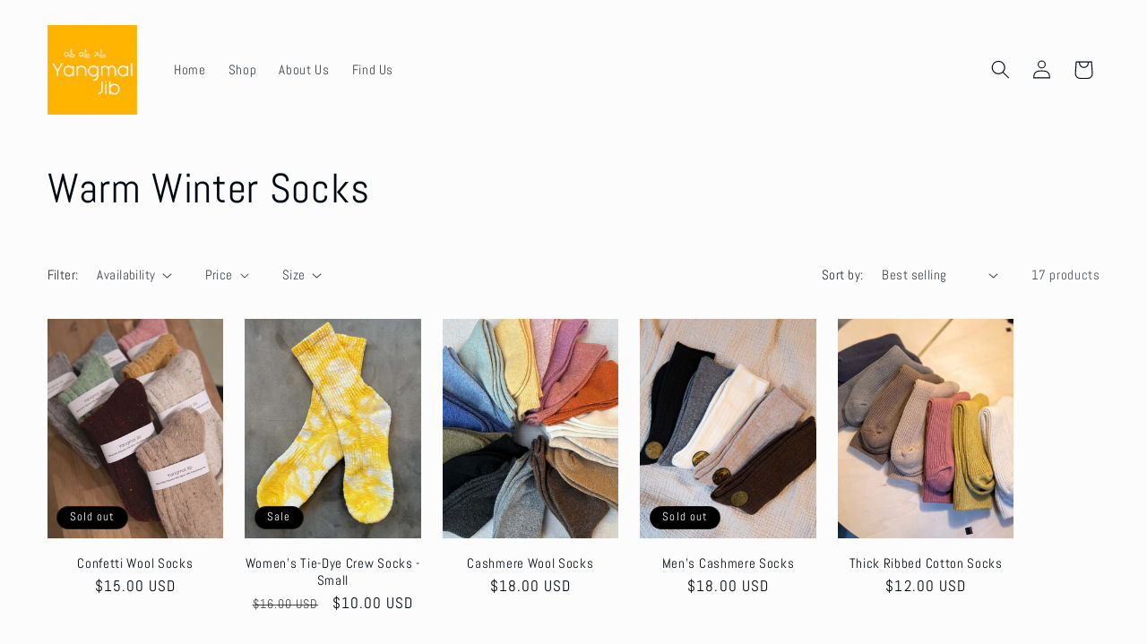

--- FILE ---
content_type: text/html; charset=utf-8
request_url: https://yangmaljib.com/collections/warm-winter-socks
body_size: 27418
content:
<!doctype html>
<html class="no-js" lang="en">
  <head>
    <meta charset="utf-8">
    <meta http-equiv="X-UA-Compatible" content="IE=edge">
    <meta name="viewport" content="width=device-width,initial-scale=1">
    <meta name="theme-color" content="">
    <link rel="canonical" href="https://yangmaljib.com/collections/warm-winter-socks"><link rel="preconnect" href="https://fonts.shopifycdn.com" crossorigin><title>
      Warm Winter Socks
 &ndash; Yangmal Jib</title>

    

    

<meta property="og:site_name" content="Yangmal Jib">
<meta property="og:url" content="https://yangmaljib.com/collections/warm-winter-socks">
<meta property="og:title" content="Warm Winter Socks">
<meta property="og:type" content="website">
<meta property="og:description" content="Yangmal Jib"><meta property="og:image" content="http://yangmaljib.com/cdn/shop/collections/RibbedOldSchool.jpg?v=1699668950">
  <meta property="og:image:secure_url" content="https://yangmaljib.com/cdn/shop/collections/RibbedOldSchool.jpg?v=1699668950">
  <meta property="og:image:width" content="1800">
  <meta property="og:image:height" content="1950"><meta name="twitter:card" content="summary_large_image">
<meta name="twitter:title" content="Warm Winter Socks">
<meta name="twitter:description" content="Yangmal Jib">


    <script src="//yangmaljib.com/cdn/shop/t/4/assets/constants.js?v=58251544750838685771697157528" defer="defer"></script>
    <script src="//yangmaljib.com/cdn/shop/t/4/assets/pubsub.js?v=158357773527763999511697157529" defer="defer"></script>
    <script src="//yangmaljib.com/cdn/shop/t/4/assets/global.js?v=54939145903281508041697157528" defer="defer"></script><script src="//yangmaljib.com/cdn/shop/t/4/assets/animations.js?v=88693664871331136111697157527" defer="defer"></script><script>window.performance && window.performance.mark && window.performance.mark('shopify.content_for_header.start');</script><meta id="shopify-digital-wallet" name="shopify-digital-wallet" content="/74622894393/digital_wallets/dialog">
<meta name="shopify-checkout-api-token" content="c30747dee3bb03659472ec81f47d751e">
<meta id="in-context-paypal-metadata" data-shop-id="74622894393" data-venmo-supported="false" data-environment="production" data-locale="en_US" data-paypal-v4="true" data-currency="USD">
<link rel="alternate" type="application/atom+xml" title="Feed" href="/collections/warm-winter-socks.atom" />
<link rel="alternate" type="application/json+oembed" href="https://yangmaljib.com/collections/warm-winter-socks.oembed">
<script async="async" src="/checkouts/internal/preloads.js?locale=en-US"></script>
<link rel="preconnect" href="https://shop.app" crossorigin="anonymous">
<script async="async" src="https://shop.app/checkouts/internal/preloads.js?locale=en-US&shop_id=74622894393" crossorigin="anonymous"></script>
<script id="apple-pay-shop-capabilities" type="application/json">{"shopId":74622894393,"countryCode":"US","currencyCode":"USD","merchantCapabilities":["supports3DS"],"merchantId":"gid:\/\/shopify\/Shop\/74622894393","merchantName":"Yangmal Jib","requiredBillingContactFields":["postalAddress","email"],"requiredShippingContactFields":["postalAddress","email"],"shippingType":"shipping","supportedNetworks":["visa","masterCard","amex","discover","elo","jcb"],"total":{"type":"pending","label":"Yangmal Jib","amount":"1.00"},"shopifyPaymentsEnabled":true,"supportsSubscriptions":true}</script>
<script id="shopify-features" type="application/json">{"accessToken":"c30747dee3bb03659472ec81f47d751e","betas":["rich-media-storefront-analytics"],"domain":"yangmaljib.com","predictiveSearch":true,"shopId":74622894393,"locale":"en"}</script>
<script>var Shopify = Shopify || {};
Shopify.shop = "yangmaljib.myshopify.com";
Shopify.locale = "en";
Shopify.currency = {"active":"USD","rate":"1.0"};
Shopify.country = "US";
Shopify.theme = {"name":"Taste","id":162049392953,"schema_name":"Taste","schema_version":"11.0.0","theme_store_id":1434,"role":"main"};
Shopify.theme.handle = "null";
Shopify.theme.style = {"id":null,"handle":null};
Shopify.cdnHost = "yangmaljib.com/cdn";
Shopify.routes = Shopify.routes || {};
Shopify.routes.root = "/";</script>
<script type="module">!function(o){(o.Shopify=o.Shopify||{}).modules=!0}(window);</script>
<script>!function(o){function n(){var o=[];function n(){o.push(Array.prototype.slice.apply(arguments))}return n.q=o,n}var t=o.Shopify=o.Shopify||{};t.loadFeatures=n(),t.autoloadFeatures=n()}(window);</script>
<script>
  window.ShopifyPay = window.ShopifyPay || {};
  window.ShopifyPay.apiHost = "shop.app\/pay";
  window.ShopifyPay.redirectState = null;
</script>
<script id="shop-js-analytics" type="application/json">{"pageType":"collection"}</script>
<script defer="defer" async type="module" src="//yangmaljib.com/cdn/shopifycloud/shop-js/modules/v2/client.init-shop-cart-sync_BdyHc3Nr.en.esm.js"></script>
<script defer="defer" async type="module" src="//yangmaljib.com/cdn/shopifycloud/shop-js/modules/v2/chunk.common_Daul8nwZ.esm.js"></script>
<script type="module">
  await import("//yangmaljib.com/cdn/shopifycloud/shop-js/modules/v2/client.init-shop-cart-sync_BdyHc3Nr.en.esm.js");
await import("//yangmaljib.com/cdn/shopifycloud/shop-js/modules/v2/chunk.common_Daul8nwZ.esm.js");

  window.Shopify.SignInWithShop?.initShopCartSync?.({"fedCMEnabled":true,"windoidEnabled":true});

</script>
<script>
  window.Shopify = window.Shopify || {};
  if (!window.Shopify.featureAssets) window.Shopify.featureAssets = {};
  window.Shopify.featureAssets['shop-js'] = {"shop-cart-sync":["modules/v2/client.shop-cart-sync_QYOiDySF.en.esm.js","modules/v2/chunk.common_Daul8nwZ.esm.js"],"init-fed-cm":["modules/v2/client.init-fed-cm_DchLp9rc.en.esm.js","modules/v2/chunk.common_Daul8nwZ.esm.js"],"shop-button":["modules/v2/client.shop-button_OV7bAJc5.en.esm.js","modules/v2/chunk.common_Daul8nwZ.esm.js"],"init-windoid":["modules/v2/client.init-windoid_DwxFKQ8e.en.esm.js","modules/v2/chunk.common_Daul8nwZ.esm.js"],"shop-cash-offers":["modules/v2/client.shop-cash-offers_DWtL6Bq3.en.esm.js","modules/v2/chunk.common_Daul8nwZ.esm.js","modules/v2/chunk.modal_CQq8HTM6.esm.js"],"shop-toast-manager":["modules/v2/client.shop-toast-manager_CX9r1SjA.en.esm.js","modules/v2/chunk.common_Daul8nwZ.esm.js"],"init-shop-email-lookup-coordinator":["modules/v2/client.init-shop-email-lookup-coordinator_UhKnw74l.en.esm.js","modules/v2/chunk.common_Daul8nwZ.esm.js"],"pay-button":["modules/v2/client.pay-button_DzxNnLDY.en.esm.js","modules/v2/chunk.common_Daul8nwZ.esm.js"],"avatar":["modules/v2/client.avatar_BTnouDA3.en.esm.js"],"init-shop-cart-sync":["modules/v2/client.init-shop-cart-sync_BdyHc3Nr.en.esm.js","modules/v2/chunk.common_Daul8nwZ.esm.js"],"shop-login-button":["modules/v2/client.shop-login-button_D8B466_1.en.esm.js","modules/v2/chunk.common_Daul8nwZ.esm.js","modules/v2/chunk.modal_CQq8HTM6.esm.js"],"init-customer-accounts-sign-up":["modules/v2/client.init-customer-accounts-sign-up_C8fpPm4i.en.esm.js","modules/v2/client.shop-login-button_D8B466_1.en.esm.js","modules/v2/chunk.common_Daul8nwZ.esm.js","modules/v2/chunk.modal_CQq8HTM6.esm.js"],"init-shop-for-new-customer-accounts":["modules/v2/client.init-shop-for-new-customer-accounts_CVTO0Ztu.en.esm.js","modules/v2/client.shop-login-button_D8B466_1.en.esm.js","modules/v2/chunk.common_Daul8nwZ.esm.js","modules/v2/chunk.modal_CQq8HTM6.esm.js"],"init-customer-accounts":["modules/v2/client.init-customer-accounts_dRgKMfrE.en.esm.js","modules/v2/client.shop-login-button_D8B466_1.en.esm.js","modules/v2/chunk.common_Daul8nwZ.esm.js","modules/v2/chunk.modal_CQq8HTM6.esm.js"],"shop-follow-button":["modules/v2/client.shop-follow-button_CkZpjEct.en.esm.js","modules/v2/chunk.common_Daul8nwZ.esm.js","modules/v2/chunk.modal_CQq8HTM6.esm.js"],"lead-capture":["modules/v2/client.lead-capture_BntHBhfp.en.esm.js","modules/v2/chunk.common_Daul8nwZ.esm.js","modules/v2/chunk.modal_CQq8HTM6.esm.js"],"checkout-modal":["modules/v2/client.checkout-modal_CfxcYbTm.en.esm.js","modules/v2/chunk.common_Daul8nwZ.esm.js","modules/v2/chunk.modal_CQq8HTM6.esm.js"],"shop-login":["modules/v2/client.shop-login_Da4GZ2H6.en.esm.js","modules/v2/chunk.common_Daul8nwZ.esm.js","modules/v2/chunk.modal_CQq8HTM6.esm.js"],"payment-terms":["modules/v2/client.payment-terms_MV4M3zvL.en.esm.js","modules/v2/chunk.common_Daul8nwZ.esm.js","modules/v2/chunk.modal_CQq8HTM6.esm.js"]};
</script>
<script id="__st">var __st={"a":74622894393,"offset":-28800,"reqid":"4f646a04-8ff8-4d12-a2a8-e82a87f3d62c-1769027912","pageurl":"yangmaljib.com\/collections\/warm-winter-socks","u":"20ae65b5dc87","p":"collection","rtyp":"collection","rid":466270355769};</script>
<script>window.ShopifyPaypalV4VisibilityTracking = true;</script>
<script id="captcha-bootstrap">!function(){'use strict';const t='contact',e='account',n='new_comment',o=[[t,t],['blogs',n],['comments',n],[t,'customer']],c=[[e,'customer_login'],[e,'guest_login'],[e,'recover_customer_password'],[e,'create_customer']],r=t=>t.map((([t,e])=>`form[action*='/${t}']:not([data-nocaptcha='true']) input[name='form_type'][value='${e}']`)).join(','),a=t=>()=>t?[...document.querySelectorAll(t)].map((t=>t.form)):[];function s(){const t=[...o],e=r(t);return a(e)}const i='password',u='form_key',d=['recaptcha-v3-token','g-recaptcha-response','h-captcha-response',i],f=()=>{try{return window.sessionStorage}catch{return}},m='__shopify_v',_=t=>t.elements[u];function p(t,e,n=!1){try{const o=window.sessionStorage,c=JSON.parse(o.getItem(e)),{data:r}=function(t){const{data:e,action:n}=t;return t[m]||n?{data:e,action:n}:{data:t,action:n}}(c);for(const[e,n]of Object.entries(r))t.elements[e]&&(t.elements[e].value=n);n&&o.removeItem(e)}catch(o){console.error('form repopulation failed',{error:o})}}const l='form_type',E='cptcha';function T(t){t.dataset[E]=!0}const w=window,h=w.document,L='Shopify',v='ce_forms',y='captcha';let A=!1;((t,e)=>{const n=(g='f06e6c50-85a8-45c8-87d0-21a2b65856fe',I='https://cdn.shopify.com/shopifycloud/storefront-forms-hcaptcha/ce_storefront_forms_captcha_hcaptcha.v1.5.2.iife.js',D={infoText:'Protected by hCaptcha',privacyText:'Privacy',termsText:'Terms'},(t,e,n)=>{const o=w[L][v],c=o.bindForm;if(c)return c(t,g,e,D).then(n);var r;o.q.push([[t,g,e,D],n]),r=I,A||(h.body.append(Object.assign(h.createElement('script'),{id:'captcha-provider',async:!0,src:r})),A=!0)});var g,I,D;w[L]=w[L]||{},w[L][v]=w[L][v]||{},w[L][v].q=[],w[L][y]=w[L][y]||{},w[L][y].protect=function(t,e){n(t,void 0,e),T(t)},Object.freeze(w[L][y]),function(t,e,n,w,h,L){const[v,y,A,g]=function(t,e,n){const i=e?o:[],u=t?c:[],d=[...i,...u],f=r(d),m=r(i),_=r(d.filter((([t,e])=>n.includes(e))));return[a(f),a(m),a(_),s()]}(w,h,L),I=t=>{const e=t.target;return e instanceof HTMLFormElement?e:e&&e.form},D=t=>v().includes(t);t.addEventListener('submit',(t=>{const e=I(t);if(!e)return;const n=D(e)&&!e.dataset.hcaptchaBound&&!e.dataset.recaptchaBound,o=_(e),c=g().includes(e)&&(!o||!o.value);(n||c)&&t.preventDefault(),c&&!n&&(function(t){try{if(!f())return;!function(t){const e=f();if(!e)return;const n=_(t);if(!n)return;const o=n.value;o&&e.removeItem(o)}(t);const e=Array.from(Array(32),(()=>Math.random().toString(36)[2])).join('');!function(t,e){_(t)||t.append(Object.assign(document.createElement('input'),{type:'hidden',name:u})),t.elements[u].value=e}(t,e),function(t,e){const n=f();if(!n)return;const o=[...t.querySelectorAll(`input[type='${i}']`)].map((({name:t})=>t)),c=[...d,...o],r={};for(const[a,s]of new FormData(t).entries())c.includes(a)||(r[a]=s);n.setItem(e,JSON.stringify({[m]:1,action:t.action,data:r}))}(t,e)}catch(e){console.error('failed to persist form',e)}}(e),e.submit())}));const S=(t,e)=>{t&&!t.dataset[E]&&(n(t,e.some((e=>e===t))),T(t))};for(const o of['focusin','change'])t.addEventListener(o,(t=>{const e=I(t);D(e)&&S(e,y())}));const B=e.get('form_key'),M=e.get(l),P=B&&M;t.addEventListener('DOMContentLoaded',(()=>{const t=y();if(P)for(const e of t)e.elements[l].value===M&&p(e,B);[...new Set([...A(),...v().filter((t=>'true'===t.dataset.shopifyCaptcha))])].forEach((e=>S(e,t)))}))}(h,new URLSearchParams(w.location.search),n,t,e,['guest_login'])})(!0,!0)}();</script>
<script integrity="sha256-4kQ18oKyAcykRKYeNunJcIwy7WH5gtpwJnB7kiuLZ1E=" data-source-attribution="shopify.loadfeatures" defer="defer" src="//yangmaljib.com/cdn/shopifycloud/storefront/assets/storefront/load_feature-a0a9edcb.js" crossorigin="anonymous"></script>
<script crossorigin="anonymous" defer="defer" src="//yangmaljib.com/cdn/shopifycloud/storefront/assets/shopify_pay/storefront-65b4c6d7.js?v=20250812"></script>
<script data-source-attribution="shopify.dynamic_checkout.dynamic.init">var Shopify=Shopify||{};Shopify.PaymentButton=Shopify.PaymentButton||{isStorefrontPortableWallets:!0,init:function(){window.Shopify.PaymentButton.init=function(){};var t=document.createElement("script");t.src="https://yangmaljib.com/cdn/shopifycloud/portable-wallets/latest/portable-wallets.en.js",t.type="module",document.head.appendChild(t)}};
</script>
<script data-source-attribution="shopify.dynamic_checkout.buyer_consent">
  function portableWalletsHideBuyerConsent(e){var t=document.getElementById("shopify-buyer-consent"),n=document.getElementById("shopify-subscription-policy-button");t&&n&&(t.classList.add("hidden"),t.setAttribute("aria-hidden","true"),n.removeEventListener("click",e))}function portableWalletsShowBuyerConsent(e){var t=document.getElementById("shopify-buyer-consent"),n=document.getElementById("shopify-subscription-policy-button");t&&n&&(t.classList.remove("hidden"),t.removeAttribute("aria-hidden"),n.addEventListener("click",e))}window.Shopify?.PaymentButton&&(window.Shopify.PaymentButton.hideBuyerConsent=portableWalletsHideBuyerConsent,window.Shopify.PaymentButton.showBuyerConsent=portableWalletsShowBuyerConsent);
</script>
<script data-source-attribution="shopify.dynamic_checkout.cart.bootstrap">document.addEventListener("DOMContentLoaded",(function(){function t(){return document.querySelector("shopify-accelerated-checkout-cart, shopify-accelerated-checkout")}if(t())Shopify.PaymentButton.init();else{new MutationObserver((function(e,n){t()&&(Shopify.PaymentButton.init(),n.disconnect())})).observe(document.body,{childList:!0,subtree:!0})}}));
</script>
<link id="shopify-accelerated-checkout-styles" rel="stylesheet" media="screen" href="https://yangmaljib.com/cdn/shopifycloud/portable-wallets/latest/accelerated-checkout-backwards-compat.css" crossorigin="anonymous">
<style id="shopify-accelerated-checkout-cart">
        #shopify-buyer-consent {
  margin-top: 1em;
  display: inline-block;
  width: 100%;
}

#shopify-buyer-consent.hidden {
  display: none;
}

#shopify-subscription-policy-button {
  background: none;
  border: none;
  padding: 0;
  text-decoration: underline;
  font-size: inherit;
  cursor: pointer;
}

#shopify-subscription-policy-button::before {
  box-shadow: none;
}

      </style>
<script id="sections-script" data-sections="header" defer="defer" src="//yangmaljib.com/cdn/shop/t/4/compiled_assets/scripts.js?v=86"></script>
<script>window.performance && window.performance.mark && window.performance.mark('shopify.content_for_header.end');</script>


    <style data-shopify>
      @font-face {
  font-family: Abel;
  font-weight: 400;
  font-style: normal;
  font-display: swap;
  src: url("//yangmaljib.com/cdn/fonts/abel/abel_n4.0254805ccf79872a96d53996a984f2b9039f9995.woff2") format("woff2"),
       url("//yangmaljib.com/cdn/fonts/abel/abel_n4.635ebaebd760542724b79271de73bae7c2091173.woff") format("woff");
}

      
      
      
      @font-face {
  font-family: Abel;
  font-weight: 400;
  font-style: normal;
  font-display: swap;
  src: url("//yangmaljib.com/cdn/fonts/abel/abel_n4.0254805ccf79872a96d53996a984f2b9039f9995.woff2") format("woff2"),
       url("//yangmaljib.com/cdn/fonts/abel/abel_n4.635ebaebd760542724b79271de73bae7c2091173.woff") format("woff");
}


      
        :root,
        .color-background-1 {
          --color-background: 252,252,252;
        
          --gradient-background: #fcfcfc;
        
        --color-foreground: 2,9,18;
        --color-shadow: 2,9,18;
        --color-button: 2,9,18;
        --color-button-text: 252,252,252;
        --color-secondary-button: 252,252,252;
        --color-secondary-button-text: 2,9,18;
        --color-link: 2,9,18;
        --color-badge-foreground: 2,9,18;
        --color-badge-background: 252,252,252;
        --color-badge-border: 2,9,18;
        --payment-terms-background-color: rgb(252 252 252);
      }
      
        
        .color-background-2 {
          --color-background: 228,246,255;
        
          --gradient-background: #e4f6ff;
        
        --color-foreground: 2,9,18;
        --color-shadow: 2,9,18;
        --color-button: 2,9,18;
        --color-button-text: 228,246,255;
        --color-secondary-button: 228,246,255;
        --color-secondary-button-text: 2,9,18;
        --color-link: 2,9,18;
        --color-badge-foreground: 2,9,18;
        --color-badge-background: 228,246,255;
        --color-badge-border: 2,9,18;
        --payment-terms-background-color: rgb(228 246 255);
      }
      
        
        .color-inverse {
          --color-background: 219,233,224;
        
          --gradient-background: #dbe9e0;
        
        --color-foreground: 2,9,18;
        --color-shadow: 2,9,18;
        --color-button: 2,9,18;
        --color-button-text: 219,233,224;
        --color-secondary-button: 219,233,224;
        --color-secondary-button-text: 2,9,18;
        --color-link: 2,9,18;
        --color-badge-foreground: 2,9,18;
        --color-badge-background: 219,233,224;
        --color-badge-border: 2,9,18;
        --payment-terms-background-color: rgb(219 233 224);
      }
      
        
        .color-accent-1 {
          --color-background: 0,0,0;
        
          --gradient-background: #000000;
        
        --color-foreground: 255,255,255;
        --color-shadow: 2,9,18;
        --color-button: 252,252,252;
        --color-button-text: 0,79,180;
        --color-secondary-button: 0,0,0;
        --color-secondary-button-text: 252,252,252;
        --color-link: 252,252,252;
        --color-badge-foreground: 255,255,255;
        --color-badge-background: 0,0,0;
        --color-badge-border: 255,255,255;
        --payment-terms-background-color: rgb(0 0 0);
      }
      
        
        .color-accent-2 {
          --color-background: 255,223,184;
        
          --gradient-background: #ffdfb8;
        
        --color-foreground: 2,9,18;
        --color-shadow: 2,9,18;
        --color-button: 2,9,18;
        --color-button-text: 255,223,184;
        --color-secondary-button: 255,223,184;
        --color-secondary-button-text: 2,9,18;
        --color-link: 2,9,18;
        --color-badge-foreground: 2,9,18;
        --color-badge-background: 255,223,184;
        --color-badge-border: 2,9,18;
        --payment-terms-background-color: rgb(255 223 184);
      }
      

      body, .color-background-1, .color-background-2, .color-inverse, .color-accent-1, .color-accent-2 {
        color: rgba(var(--color-foreground), 0.75);
        background-color: rgb(var(--color-background));
      }

      :root {
        --font-body-family: Abel, sans-serif;
        --font-body-style: normal;
        --font-body-weight: 400;
        --font-body-weight-bold: 700;

        --font-heading-family: Abel, sans-serif;
        --font-heading-style: normal;
        --font-heading-weight: 400;

        --font-body-scale: 1.05;
        --font-heading-scale: 1.0952380952380953;

        --media-padding: px;
        --media-border-opacity: 1.0;
        --media-border-width: 2px;
        --media-radius: 0px;
        --media-shadow-opacity: 0.0;
        --media-shadow-horizontal-offset: 0px;
        --media-shadow-vertical-offset: 4px;
        --media-shadow-blur-radius: 5px;
        --media-shadow-visible: 0;

        --page-width: 140rem;
        --page-width-margin: 0rem;

        --product-card-image-padding: 0.0rem;
        --product-card-corner-radius: 0.0rem;
        --product-card-text-alignment: center;
        --product-card-border-width: 0.0rem;
        --product-card-border-opacity: 0.1;
        --product-card-shadow-opacity: 0.0;
        --product-card-shadow-visible: 0;
        --product-card-shadow-horizontal-offset: 0.0rem;
        --product-card-shadow-vertical-offset: 0.4rem;
        --product-card-shadow-blur-radius: 0.5rem;

        --collection-card-image-padding: 0.0rem;
        --collection-card-corner-radius: 0.0rem;
        --collection-card-text-alignment: center;
        --collection-card-border-width: 0.0rem;
        --collection-card-border-opacity: 0.1;
        --collection-card-shadow-opacity: 0.0;
        --collection-card-shadow-visible: 0;
        --collection-card-shadow-horizontal-offset: 0.0rem;
        --collection-card-shadow-vertical-offset: 0.4rem;
        --collection-card-shadow-blur-radius: 0.5rem;

        --blog-card-image-padding: 0.0rem;
        --blog-card-corner-radius: 0.0rem;
        --blog-card-text-alignment: center;
        --blog-card-border-width: 0.0rem;
        --blog-card-border-opacity: 0.1;
        --blog-card-shadow-opacity: 0.0;
        --blog-card-shadow-visible: 0;
        --blog-card-shadow-horizontal-offset: 0.0rem;
        --blog-card-shadow-vertical-offset: 0.4rem;
        --blog-card-shadow-blur-radius: 0.5rem;

        --badge-corner-radius: 4.0rem;

        --popup-border-width: 2px;
        --popup-border-opacity: 1.0;
        --popup-corner-radius: 0px;
        --popup-shadow-opacity: 0.05;
        --popup-shadow-horizontal-offset: 0px;
        --popup-shadow-vertical-offset: 4px;
        --popup-shadow-blur-radius: 5px;

        --drawer-border-width: 2px;
        --drawer-border-opacity: 1.0;
        --drawer-shadow-opacity: 0.0;
        --drawer-shadow-horizontal-offset: 0px;
        --drawer-shadow-vertical-offset: 4px;
        --drawer-shadow-blur-radius: 5px;

        --spacing-sections-desktop: 20px;
        --spacing-sections-mobile: 20px;

        --grid-desktop-vertical-spacing: 24px;
        --grid-desktop-horizontal-spacing: 24px;
        --grid-mobile-vertical-spacing: 12px;
        --grid-mobile-horizontal-spacing: 12px;

        --text-boxes-border-opacity: 1.0;
        --text-boxes-border-width: 2px;
        --text-boxes-radius: 0px;
        --text-boxes-shadow-opacity: 0.0;
        --text-boxes-shadow-visible: 0;
        --text-boxes-shadow-horizontal-offset: 0px;
        --text-boxes-shadow-vertical-offset: 4px;
        --text-boxes-shadow-blur-radius: 5px;

        --buttons-radius: 0px;
        --buttons-radius-outset: 0px;
        --buttons-border-width: 1px;
        --buttons-border-opacity: 1.0;
        --buttons-shadow-opacity: 0.0;
        --buttons-shadow-visible: 0;
        --buttons-shadow-horizontal-offset: 0px;
        --buttons-shadow-vertical-offset: 4px;
        --buttons-shadow-blur-radius: 5px;
        --buttons-border-offset: 0px;

        --inputs-radius: 0px;
        --inputs-border-width: 1px;
        --inputs-border-opacity: 0.55;
        --inputs-shadow-opacity: 0.0;
        --inputs-shadow-horizontal-offset: 0px;
        --inputs-margin-offset: 0px;
        --inputs-shadow-vertical-offset: 4px;
        --inputs-shadow-blur-radius: 5px;
        --inputs-radius-outset: 0px;

        --variant-pills-radius: 40px;
        --variant-pills-border-width: 1px;
        --variant-pills-border-opacity: 0.55;
        --variant-pills-shadow-opacity: 0.0;
        --variant-pills-shadow-horizontal-offset: 0px;
        --variant-pills-shadow-vertical-offset: 4px;
        --variant-pills-shadow-blur-radius: 5px;
      }

      *,
      *::before,
      *::after {
        box-sizing: inherit;
      }

      html {
        box-sizing: border-box;
        font-size: calc(var(--font-body-scale) * 62.5%);
        height: 100%;
      }

      body {
        display: grid;
        grid-template-rows: auto auto 1fr auto;
        grid-template-columns: 100%;
        min-height: 100%;
        margin: 0;
        font-size: 1.5rem;
        letter-spacing: 0.06rem;
        line-height: calc(1 + 0.8 / var(--font-body-scale));
        font-family: var(--font-body-family);
        font-style: var(--font-body-style);
        font-weight: var(--font-body-weight);
      }

      @media screen and (min-width: 750px) {
        body {
          font-size: 1.6rem;
        }
      }
    </style>

    <link href="//yangmaljib.com/cdn/shop/t/4/assets/base.css?v=857188114327262331697157527" rel="stylesheet" type="text/css" media="all" />
<link rel="preload" as="font" href="//yangmaljib.com/cdn/fonts/abel/abel_n4.0254805ccf79872a96d53996a984f2b9039f9995.woff2" type="font/woff2" crossorigin><link rel="preload" as="font" href="//yangmaljib.com/cdn/fonts/abel/abel_n4.0254805ccf79872a96d53996a984f2b9039f9995.woff2" type="font/woff2" crossorigin><link
        rel="stylesheet"
        href="//yangmaljib.com/cdn/shop/t/4/assets/component-predictive-search.css?v=118923337488134913561697157528"
        media="print"
        onload="this.media='all'"
      ><script>
      document.documentElement.className = document.documentElement.className.replace('no-js', 'js');
      if (Shopify.designMode) {
        document.documentElement.classList.add('shopify-design-mode');
      }
    </script>
  <link href="https://monorail-edge.shopifysvc.com" rel="dns-prefetch">
<script>(function(){if ("sendBeacon" in navigator && "performance" in window) {try {var session_token_from_headers = performance.getEntriesByType('navigation')[0].serverTiming.find(x => x.name == '_s').description;} catch {var session_token_from_headers = undefined;}var session_cookie_matches = document.cookie.match(/_shopify_s=([^;]*)/);var session_token_from_cookie = session_cookie_matches && session_cookie_matches.length === 2 ? session_cookie_matches[1] : "";var session_token = session_token_from_headers || session_token_from_cookie || "";function handle_abandonment_event(e) {var entries = performance.getEntries().filter(function(entry) {return /monorail-edge.shopifysvc.com/.test(entry.name);});if (!window.abandonment_tracked && entries.length === 0) {window.abandonment_tracked = true;var currentMs = Date.now();var navigation_start = performance.timing.navigationStart;var payload = {shop_id: 74622894393,url: window.location.href,navigation_start,duration: currentMs - navigation_start,session_token,page_type: "collection"};window.navigator.sendBeacon("https://monorail-edge.shopifysvc.com/v1/produce", JSON.stringify({schema_id: "online_store_buyer_site_abandonment/1.1",payload: payload,metadata: {event_created_at_ms: currentMs,event_sent_at_ms: currentMs}}));}}window.addEventListener('pagehide', handle_abandonment_event);}}());</script>
<script id="web-pixels-manager-setup">(function e(e,d,r,n,o){if(void 0===o&&(o={}),!Boolean(null===(a=null===(i=window.Shopify)||void 0===i?void 0:i.analytics)||void 0===a?void 0:a.replayQueue)){var i,a;window.Shopify=window.Shopify||{};var t=window.Shopify;t.analytics=t.analytics||{};var s=t.analytics;s.replayQueue=[],s.publish=function(e,d,r){return s.replayQueue.push([e,d,r]),!0};try{self.performance.mark("wpm:start")}catch(e){}var l=function(){var e={modern:/Edge?\/(1{2}[4-9]|1[2-9]\d|[2-9]\d{2}|\d{4,})\.\d+(\.\d+|)|Firefox\/(1{2}[4-9]|1[2-9]\d|[2-9]\d{2}|\d{4,})\.\d+(\.\d+|)|Chrom(ium|e)\/(9{2}|\d{3,})\.\d+(\.\d+|)|(Maci|X1{2}).+ Version\/(15\.\d+|(1[6-9]|[2-9]\d|\d{3,})\.\d+)([,.]\d+|)( \(\w+\)|)( Mobile\/\w+|) Safari\/|Chrome.+OPR\/(9{2}|\d{3,})\.\d+\.\d+|(CPU[ +]OS|iPhone[ +]OS|CPU[ +]iPhone|CPU IPhone OS|CPU iPad OS)[ +]+(15[._]\d+|(1[6-9]|[2-9]\d|\d{3,})[._]\d+)([._]\d+|)|Android:?[ /-](13[3-9]|1[4-9]\d|[2-9]\d{2}|\d{4,})(\.\d+|)(\.\d+|)|Android.+Firefox\/(13[5-9]|1[4-9]\d|[2-9]\d{2}|\d{4,})\.\d+(\.\d+|)|Android.+Chrom(ium|e)\/(13[3-9]|1[4-9]\d|[2-9]\d{2}|\d{4,})\.\d+(\.\d+|)|SamsungBrowser\/([2-9]\d|\d{3,})\.\d+/,legacy:/Edge?\/(1[6-9]|[2-9]\d|\d{3,})\.\d+(\.\d+|)|Firefox\/(5[4-9]|[6-9]\d|\d{3,})\.\d+(\.\d+|)|Chrom(ium|e)\/(5[1-9]|[6-9]\d|\d{3,})\.\d+(\.\d+|)([\d.]+$|.*Safari\/(?![\d.]+ Edge\/[\d.]+$))|(Maci|X1{2}).+ Version\/(10\.\d+|(1[1-9]|[2-9]\d|\d{3,})\.\d+)([,.]\d+|)( \(\w+\)|)( Mobile\/\w+|) Safari\/|Chrome.+OPR\/(3[89]|[4-9]\d|\d{3,})\.\d+\.\d+|(CPU[ +]OS|iPhone[ +]OS|CPU[ +]iPhone|CPU IPhone OS|CPU iPad OS)[ +]+(10[._]\d+|(1[1-9]|[2-9]\d|\d{3,})[._]\d+)([._]\d+|)|Android:?[ /-](13[3-9]|1[4-9]\d|[2-9]\d{2}|\d{4,})(\.\d+|)(\.\d+|)|Mobile Safari.+OPR\/([89]\d|\d{3,})\.\d+\.\d+|Android.+Firefox\/(13[5-9]|1[4-9]\d|[2-9]\d{2}|\d{4,})\.\d+(\.\d+|)|Android.+Chrom(ium|e)\/(13[3-9]|1[4-9]\d|[2-9]\d{2}|\d{4,})\.\d+(\.\d+|)|Android.+(UC? ?Browser|UCWEB|U3)[ /]?(15\.([5-9]|\d{2,})|(1[6-9]|[2-9]\d|\d{3,})\.\d+)\.\d+|SamsungBrowser\/(5\.\d+|([6-9]|\d{2,})\.\d+)|Android.+MQ{2}Browser\/(14(\.(9|\d{2,})|)|(1[5-9]|[2-9]\d|\d{3,})(\.\d+|))(\.\d+|)|K[Aa][Ii]OS\/(3\.\d+|([4-9]|\d{2,})\.\d+)(\.\d+|)/},d=e.modern,r=e.legacy,n=navigator.userAgent;return n.match(d)?"modern":n.match(r)?"legacy":"unknown"}(),u="modern"===l?"modern":"legacy",c=(null!=n?n:{modern:"",legacy:""})[u],f=function(e){return[e.baseUrl,"/wpm","/b",e.hashVersion,"modern"===e.buildTarget?"m":"l",".js"].join("")}({baseUrl:d,hashVersion:r,buildTarget:u}),m=function(e){var d=e.version,r=e.bundleTarget,n=e.surface,o=e.pageUrl,i=e.monorailEndpoint;return{emit:function(e){var a=e.status,t=e.errorMsg,s=(new Date).getTime(),l=JSON.stringify({metadata:{event_sent_at_ms:s},events:[{schema_id:"web_pixels_manager_load/3.1",payload:{version:d,bundle_target:r,page_url:o,status:a,surface:n,error_msg:t},metadata:{event_created_at_ms:s}}]});if(!i)return console&&console.warn&&console.warn("[Web Pixels Manager] No Monorail endpoint provided, skipping logging."),!1;try{return self.navigator.sendBeacon.bind(self.navigator)(i,l)}catch(e){}var u=new XMLHttpRequest;try{return u.open("POST",i,!0),u.setRequestHeader("Content-Type","text/plain"),u.send(l),!0}catch(e){return console&&console.warn&&console.warn("[Web Pixels Manager] Got an unhandled error while logging to Monorail."),!1}}}}({version:r,bundleTarget:l,surface:e.surface,pageUrl:self.location.href,monorailEndpoint:e.monorailEndpoint});try{o.browserTarget=l,function(e){var d=e.src,r=e.async,n=void 0===r||r,o=e.onload,i=e.onerror,a=e.sri,t=e.scriptDataAttributes,s=void 0===t?{}:t,l=document.createElement("script"),u=document.querySelector("head"),c=document.querySelector("body");if(l.async=n,l.src=d,a&&(l.integrity=a,l.crossOrigin="anonymous"),s)for(var f in s)if(Object.prototype.hasOwnProperty.call(s,f))try{l.dataset[f]=s[f]}catch(e){}if(o&&l.addEventListener("load",o),i&&l.addEventListener("error",i),u)u.appendChild(l);else{if(!c)throw new Error("Did not find a head or body element to append the script");c.appendChild(l)}}({src:f,async:!0,onload:function(){if(!function(){var e,d;return Boolean(null===(d=null===(e=window.Shopify)||void 0===e?void 0:e.analytics)||void 0===d?void 0:d.initialized)}()){var d=window.webPixelsManager.init(e)||void 0;if(d){var r=window.Shopify.analytics;r.replayQueue.forEach((function(e){var r=e[0],n=e[1],o=e[2];d.publishCustomEvent(r,n,o)})),r.replayQueue=[],r.publish=d.publishCustomEvent,r.visitor=d.visitor,r.initialized=!0}}},onerror:function(){return m.emit({status:"failed",errorMsg:"".concat(f," has failed to load")})},sri:function(e){var d=/^sha384-[A-Za-z0-9+/=]+$/;return"string"==typeof e&&d.test(e)}(c)?c:"",scriptDataAttributes:o}),m.emit({status:"loading"})}catch(e){m.emit({status:"failed",errorMsg:(null==e?void 0:e.message)||"Unknown error"})}}})({shopId: 74622894393,storefrontBaseUrl: "https://yangmaljib.com",extensionsBaseUrl: "https://extensions.shopifycdn.com/cdn/shopifycloud/web-pixels-manager",monorailEndpoint: "https://monorail-edge.shopifysvc.com/unstable/produce_batch",surface: "storefront-renderer",enabledBetaFlags: ["2dca8a86"],webPixelsConfigList: [{"id":"280854841","configuration":"{\"pixel_id\":\"1098746198158852\",\"pixel_type\":\"facebook_pixel\",\"metaapp_system_user_token\":\"-\"}","eventPayloadVersion":"v1","runtimeContext":"OPEN","scriptVersion":"ca16bc87fe92b6042fbaa3acc2fbdaa6","type":"APP","apiClientId":2329312,"privacyPurposes":["ANALYTICS","MARKETING","SALE_OF_DATA"],"dataSharingAdjustments":{"protectedCustomerApprovalScopes":["read_customer_address","read_customer_email","read_customer_name","read_customer_personal_data","read_customer_phone"]}},{"id":"shopify-app-pixel","configuration":"{}","eventPayloadVersion":"v1","runtimeContext":"STRICT","scriptVersion":"0450","apiClientId":"shopify-pixel","type":"APP","privacyPurposes":["ANALYTICS","MARKETING"]},{"id":"shopify-custom-pixel","eventPayloadVersion":"v1","runtimeContext":"LAX","scriptVersion":"0450","apiClientId":"shopify-pixel","type":"CUSTOM","privacyPurposes":["ANALYTICS","MARKETING"]}],isMerchantRequest: false,initData: {"shop":{"name":"Yangmal Jib","paymentSettings":{"currencyCode":"USD"},"myshopifyDomain":"yangmaljib.myshopify.com","countryCode":"US","storefrontUrl":"https:\/\/yangmaljib.com"},"customer":null,"cart":null,"checkout":null,"productVariants":[],"purchasingCompany":null},},"https://yangmaljib.com/cdn","fcfee988w5aeb613cpc8e4bc33m6693e112",{"modern":"","legacy":""},{"shopId":"74622894393","storefrontBaseUrl":"https:\/\/yangmaljib.com","extensionBaseUrl":"https:\/\/extensions.shopifycdn.com\/cdn\/shopifycloud\/web-pixels-manager","surface":"storefront-renderer","enabledBetaFlags":"[\"2dca8a86\"]","isMerchantRequest":"false","hashVersion":"fcfee988w5aeb613cpc8e4bc33m6693e112","publish":"custom","events":"[[\"page_viewed\",{}],[\"collection_viewed\",{\"collection\":{\"id\":\"466270355769\",\"title\":\"Warm Winter Socks\",\"productVariants\":[{\"price\":{\"amount\":15.0,\"currencyCode\":\"USD\"},\"product\":{\"title\":\"Confetti Wool Socks\",\"vendor\":\"Yangmal Jib\",\"id\":\"8931928277305\",\"untranslatedTitle\":\"Confetti Wool Socks\",\"url\":\"\/products\/confetti-wool-socks\",\"type\":\"Socks\"},\"id\":\"47493033034041\",\"image\":{\"src\":\"\/\/yangmaljib.com\/cdn\/shop\/files\/ConfetiiWoolSocks_White.jpg?v=1699611111\"},\"sku\":\"\",\"title\":\"Ivory \/ Small-Medium\",\"untranslatedTitle\":\"Ivory \/ Small-Medium\"},{\"price\":{\"amount\":10.0,\"currencyCode\":\"USD\"},\"product\":{\"title\":\"Women's Tie-Dye Crew Socks - Small\",\"vendor\":\"Yangmal Jib\",\"id\":\"8872193524025\",\"untranslatedTitle\":\"Women's Tie-Dye Crew Socks - Small\",\"url\":\"\/products\/tie-dye-crew-socks-small\",\"type\":\"Socks\"},\"id\":\"47310065402169\",\"image\":{\"src\":\"\/\/yangmaljib.com\/cdn\/shop\/files\/Tie-Dye_Yellow.jpg?v=1697744070\"},\"sku\":\"\",\"title\":\"Yellow \/ Small\",\"untranslatedTitle\":\"Yellow \/ Small\"},{\"price\":{\"amount\":18.0,\"currencyCode\":\"USD\"},\"product\":{\"title\":\"Cashmere Wool Socks\",\"vendor\":\"Yangmal Jib\",\"id\":\"8929882669369\",\"untranslatedTitle\":\"Cashmere Wool Socks\",\"url\":\"\/products\/cashmere-wool-socks\",\"type\":\"Socks\"},\"id\":\"47487532990777\",\"image\":{\"src\":\"\/\/yangmaljib.com\/cdn\/shop\/files\/Wool_Pink.jpg?v=1732841680\"},\"sku\":\"\",\"title\":\"Pink \/ Small-Medium\",\"untranslatedTitle\":\"Pink \/ Small-Medium\"},{\"price\":{\"amount\":18.0,\"currencyCode\":\"USD\"},\"product\":{\"title\":\"Men's Cashmere Socks\",\"vendor\":\"Yangmal Jib\",\"id\":\"8933399691577\",\"untranslatedTitle\":\"Men's Cashmere Socks\",\"url\":\"\/products\/mens-cashmere-socks\",\"type\":\"Socks\"},\"id\":\"47501539410233\",\"image\":{\"src\":\"\/\/yangmaljib.com\/cdn\/shop\/files\/Men_sCashmere_White.jpg?v=1699752967\"},\"sku\":\"\",\"title\":\"White \/ Medium\",\"untranslatedTitle\":\"White \/ Medium\"},{\"price\":{\"amount\":12.0,\"currencyCode\":\"USD\"},\"product\":{\"title\":\"Thick Ribbed Cotton Socks\",\"vendor\":\"Yangmal Jib\",\"id\":\"8928978862393\",\"untranslatedTitle\":\"Thick Ribbed Cotton Socks\",\"url\":\"\/products\/thick-ribbed-cotton-socks\",\"type\":\"Socks\"},\"id\":\"47484964864313\",\"image\":{\"src\":\"\/\/yangmaljib.com\/cdn\/shop\/files\/ThickRibbedCottonSocks_Cream.jpg?v=1699501022\"},\"sku\":\"\",\"title\":\"Cream \/ Small-Medium\",\"untranslatedTitle\":\"Cream \/ Small-Medium\"},{\"price\":{\"amount\":10.0,\"currencyCode\":\"USD\"},\"product\":{\"title\":\"Plushy Socks\",\"vendor\":\"Yangmal Jib\",\"id\":\"8898526871865\",\"untranslatedTitle\":\"Plushy Socks\",\"url\":\"\/products\/plushy-socks\",\"type\":\"Socks\"},\"id\":\"47397666160953\",\"image\":{\"src\":\"\/\/yangmaljib.com\/cdn\/shop\/files\/Plushy_pink2.jpg?v=1698629879\"},\"sku\":\"\",\"title\":\"Pink \u0026 Green \/ Small\",\"untranslatedTitle\":\"Pink \u0026 Green \/ Small\"},{\"price\":{\"amount\":10.0,\"currencyCode\":\"USD\"},\"product\":{\"title\":\"Fluffy Square Pattern Crew Socks\",\"vendor\":\"Yangmal Jib\",\"id\":\"8903276036409\",\"untranslatedTitle\":\"Fluffy Square Pattern Crew Socks\",\"url\":\"\/products\/fluffy-square-pattern-crew-socks\",\"type\":\"Socks\"},\"id\":\"47408657432889\",\"image\":{\"src\":\"\/\/yangmaljib.com\/cdn\/shop\/files\/SquarePattern_RedBean_Purple.jpg?v=1698729971\"},\"sku\":\"\",\"title\":\"Red Bean\/Purple \/ Small\",\"untranslatedTitle\":\"Red Bean\/Purple \/ Small\"},{\"price\":{\"amount\":15.0,\"currencyCode\":\"USD\"},\"product\":{\"title\":\"Cotton Thermal Socks\",\"vendor\":\"Yangmal Jib\",\"id\":\"8925778084153\",\"untranslatedTitle\":\"Cotton Thermal Socks\",\"url\":\"\/products\/cotton-thermal-socks\",\"type\":\"Socks\"},\"id\":\"47471005040953\",\"image\":{\"src\":\"\/\/yangmaljib.com\/cdn\/shop\/files\/ThickCottonSocks_Beige.jpg?v=1699342491\"},\"sku\":\"\",\"title\":\"Beige \/ Small-Medium\",\"untranslatedTitle\":\"Beige \/ Small-Medium\"},{\"price\":{\"amount\":18.0,\"currencyCode\":\"USD\"},\"product\":{\"title\":\"Men's Striped Wool Crew Socks\",\"vendor\":\"Yangmal Jib\",\"id\":\"8899087139129\",\"untranslatedTitle\":\"Men's Striped Wool Crew Socks\",\"url\":\"\/products\/mens-striped-wool-socks\",\"type\":\"Socks\"},\"id\":\"47398790693177\",\"image\":{\"src\":\"\/\/yangmaljib.com\/cdn\/shop\/files\/Men_sStripeWool_DarkGray_Blue.jpg?v=1698644381\"},\"sku\":\"\",\"title\":\"Black \/ Blue Stripe \/ Medium\",\"untranslatedTitle\":\"Black \/ Blue Stripe \/ Medium\"},{\"price\":{\"amount\":10.0,\"currencyCode\":\"USD\"},\"product\":{\"title\":\"Two-Tone Cotton Socks\",\"vendor\":\"Yangmal Jib\",\"id\":\"8927632982329\",\"untranslatedTitle\":\"Two-Tone Cotton Socks\",\"url\":\"\/products\/two-tone-cotton-socks\",\"type\":\"Socks\"},\"id\":\"47477664252217\",\"image\":{\"src\":\"\/\/yangmaljib.com\/cdn\/shop\/files\/ThinkRibbedCotton_Cream.jpg?v=1699518073\"},\"sku\":\"\",\"title\":\"Cream \/ Small-Medium\",\"untranslatedTitle\":\"Cream \/ Small-Medium\"},{\"price\":{\"amount\":15.0,\"currencyCode\":\"USD\"},\"product\":{\"title\":\"Two-Tone Confetti Wool Socks\",\"vendor\":\"Yangmal Jib\",\"id\":\"8931938337081\",\"untranslatedTitle\":\"Two-Tone Confetti Wool Socks\",\"url\":\"\/products\/two-tone-confetti-wool-socks\",\"type\":\"Socks\"},\"id\":\"47493210505529\",\"image\":{\"src\":\"\/\/yangmaljib.com\/cdn\/shop\/files\/TwoToneConfettiWool_Beige.jpg?v=1699613149\"},\"sku\":\"\",\"title\":\"Beige \/ Small-Medium\",\"untranslatedTitle\":\"Beige \/ Small-Medium\"},{\"price\":{\"amount\":12.0,\"currencyCode\":\"USD\"},\"product\":{\"title\":\"Three Color Cotton Knitted Socks\",\"vendor\":\"Yangmal Jib\",\"id\":\"8925873111353\",\"untranslatedTitle\":\"Three Color Cotton Knitted Socks\",\"url\":\"\/products\/3-color-cotton-knitted-socks\",\"type\":\"Socks\"},\"id\":\"47471262433593\",\"image\":{\"src\":\"\/\/yangmaljib.com\/cdn\/shop\/files\/3-ColorCottonKnittedSocks_Brown.jpg?v=1699346288\"},\"sku\":\"\",\"title\":\"Brown\/Green\/Beige \/ Medium-Large\",\"untranslatedTitle\":\"Brown\/Green\/Beige \/ Medium-Large\"},{\"price\":{\"amount\":12.0,\"currencyCode\":\"USD\"},\"product\":{\"title\":\"Chunky Stripe Wool Socks\",\"vendor\":\"Yangmal Jib\",\"id\":\"8927347376441\",\"untranslatedTitle\":\"Chunky Stripe Wool Socks\",\"url\":\"\/products\/chunky-stripe-wool-socks\",\"type\":\"\"},\"id\":\"47476575928633\",\"image\":{\"src\":\"\/\/yangmaljib.com\/cdn\/shop\/files\/ChunkyStripeWool_Yellow.jpg?v=1699414678\"},\"sku\":\"\",\"title\":\"Yellow \/ Small\",\"untranslatedTitle\":\"Yellow \/ Small\"},{\"price\":{\"amount\":18.0,\"currencyCode\":\"USD\"},\"product\":{\"title\":\"Cozy Wool Socks\",\"vendor\":\"Yangmal Jib\",\"id\":\"9717033271609\",\"untranslatedTitle\":\"Cozy Wool Socks\",\"url\":\"\/products\/cozy-wool-socks-1\",\"type\":\"\"},\"id\":\"50204098396473\",\"image\":{\"src\":\"\/\/yangmaljib.com\/cdn\/shop\/files\/CozyWool_White.jpg?v=1732843033\"},\"sku\":\"\",\"title\":\"White\",\"untranslatedTitle\":\"White\"},{\"price\":{\"amount\":12.0,\"currencyCode\":\"USD\"},\"product\":{\"title\":\"Cozy Wool Socks\",\"vendor\":\"Yangmal Jib\",\"id\":\"8929068220729\",\"untranslatedTitle\":\"Cozy Wool Socks\",\"url\":\"\/products\/cozy-wool-socks\",\"type\":\"Socks\"},\"id\":\"47485308141881\",\"image\":{\"src\":\"\/\/yangmaljib.com\/cdn\/shop\/files\/CheckerboardTexture_Yellow.jpg?v=1699505548\"},\"sku\":\"\",\"title\":\"Yellow \/ Small\",\"untranslatedTitle\":\"Yellow \/ Small\"},{\"price\":{\"amount\":12.0,\"currencyCode\":\"USD\"},\"product\":{\"title\":\"Men's Plaid Crew Socks\",\"vendor\":\"Yangmal Jib\",\"id\":\"8905444950329\",\"untranslatedTitle\":\"Men's Plaid Crew Socks\",\"url\":\"\/products\/mens-plaid-socks\",\"type\":\"Socks\"},\"id\":\"47419340128569\",\"image\":{\"src\":\"\/\/yangmaljib.com\/cdn\/shop\/files\/Plaid_Brown.jpg?v=1734320508\"},\"sku\":\"\",\"title\":\"Brown\/Olive \/ Medium\",\"untranslatedTitle\":\"Brown\/Olive \/ Medium\"},{\"price\":{\"amount\":15.0,\"currencyCode\":\"USD\"},\"product\":{\"title\":\"Ribbed Old School Crew Socks\",\"vendor\":\"Yangmal Jib\",\"id\":\"8925702979897\",\"untranslatedTitle\":\"Ribbed Old School Crew Socks\",\"url\":\"\/products\/ribbed-old-school-crew-socks\",\"type\":\"Socks\"},\"id\":\"47470863155513\",\"image\":{\"src\":\"\/\/yangmaljib.com\/cdn\/shop\/files\/RibbedOldSchool_Navy2.jpg?v=1699338806\"},\"sku\":\"\",\"title\":\"Navy \/ Small-Medium\",\"untranslatedTitle\":\"Navy \/ Small-Medium\"}]}}]]"});</script><script>
  window.ShopifyAnalytics = window.ShopifyAnalytics || {};
  window.ShopifyAnalytics.meta = window.ShopifyAnalytics.meta || {};
  window.ShopifyAnalytics.meta.currency = 'USD';
  var meta = {"products":[{"id":8931928277305,"gid":"gid:\/\/shopify\/Product\/8931928277305","vendor":"Yangmal Jib","type":"Socks","handle":"confetti-wool-socks","variants":[{"id":47493033034041,"price":1500,"name":"Confetti Wool Socks - Ivory \/ Small-Medium","public_title":"Ivory \/ Small-Medium","sku":""},{"id":47493033066809,"price":1500,"name":"Confetti Wool Socks - Beige \/ Small-Medium","public_title":"Beige \/ Small-Medium","sku":""},{"id":47493033099577,"price":1500,"name":"Confetti Wool Socks - Gray \/ Small-Medium","public_title":"Gray \/ Small-Medium","sku":""},{"id":47493033132345,"price":1500,"name":"Confetti Wool Socks - Mustard \/ Small-Medium","public_title":"Mustard \/ Small-Medium","sku":""},{"id":47493033165113,"price":1500,"name":"Confetti Wool Socks - Mint \/ Small-Medium","public_title":"Mint \/ Small-Medium","sku":""},{"id":47493033197881,"price":1500,"name":"Confetti Wool Socks - Light Blue \/ Small-Medium","public_title":"Light Blue \/ Small-Medium","sku":""},{"id":47493033230649,"price":1500,"name":"Confetti Wool Socks - Pink \/ Small-Medium","public_title":"Pink \/ Small-Medium","sku":""},{"id":47493033263417,"price":1500,"name":"Confetti Wool Socks - Burgundy \/ Small-Medium","public_title":"Burgundy \/ Small-Medium","sku":""}],"remote":false},{"id":8872193524025,"gid":"gid:\/\/shopify\/Product\/8872193524025","vendor":"Yangmal Jib","type":"Socks","handle":"tie-dye-crew-socks-small","variants":[{"id":47310065402169,"price":1000,"name":"Women's Tie-Dye Crew Socks - Small - Yellow \/ Small","public_title":"Yellow \/ Small","sku":""},{"id":47310065467705,"price":1000,"name":"Women's Tie-Dye Crew Socks - Small - Orange \/ Small","public_title":"Orange \/ Small","sku":""}],"remote":false},{"id":8929882669369,"gid":"gid:\/\/shopify\/Product\/8929882669369","vendor":"Yangmal Jib","type":"Socks","handle":"cashmere-wool-socks","variants":[{"id":47487532990777,"price":1800,"name":"Cashmere Wool Socks - Pink \/ Small-Medium","public_title":"Pink \/ Small-Medium","sku":""},{"id":47487532728633,"price":1800,"name":"Cashmere Wool Socks - Violet \/ Small-Medium","public_title":"Violet \/ Small-Medium","sku":""},{"id":50204000158009,"price":1800,"name":"Cashmere Wool Socks - Yellow \/ Small-Medium","public_title":"Yellow \/ Small-Medium","sku":null},{"id":50204000190777,"price":1800,"name":"Cashmere Wool Socks - Coral Pink \/ Small-Medium","public_title":"Coral Pink \/ Small-Medium","sku":null},{"id":50204000223545,"price":1800,"name":"Cashmere Wool Socks - Carrot \/ Small-Medium","public_title":"Carrot \/ Small-Medium","sku":null},{"id":47487533023545,"price":1800,"name":"Cashmere Wool Socks - Beige \/ Small-Medium","public_title":"Beige \/ Small-Medium","sku":""},{"id":47487533056313,"price":1800,"name":"Cashmere Wool Socks - Olive \/ Small-Medium","public_title":"Olive \/ Small-Medium","sku":""},{"id":50204000256313,"price":1800,"name":"Cashmere Wool Socks - Ivory \/ Small-Medium","public_title":"Ivory \/ Small-Medium","sku":null},{"id":50204000289081,"price":1800,"name":"Cashmere Wool Socks - Mint \/ Small-Medium","public_title":"Mint \/ Small-Medium","sku":null},{"id":50204000321849,"price":1800,"name":"Cashmere Wool Socks - Light Blue \/ Small-Medium","public_title":"Light Blue \/ Small-Medium","sku":null},{"id":47487533089081,"price":1800,"name":"Cashmere Wool Socks - Blue \/ Small-Medium","public_title":"Blue \/ Small-Medium","sku":""},{"id":50204000354617,"price":1800,"name":"Cashmere Wool Socks - White \/ Small-Medium","public_title":"White \/ Small-Medium","sku":null},{"id":50204000387385,"price":1800,"name":"Cashmere Wool Socks - Gray \/ Small-Medium","public_title":"Gray \/ Small-Medium","sku":null},{"id":50204000420153,"price":1800,"name":"Cashmere Wool Socks - Dark Gray \/ Small-Medium","public_title":"Dark Gray \/ Small-Medium","sku":null},{"id":50204000452921,"price":1800,"name":"Cashmere Wool Socks - Black \/ Small-Medium","public_title":"Black \/ Small-Medium","sku":null}],"remote":false},{"id":8933399691577,"gid":"gid:\/\/shopify\/Product\/8933399691577","vendor":"Yangmal Jib","type":"Socks","handle":"mens-cashmere-socks","variants":[{"id":47501539410233,"price":1800,"name":"Men's Cashmere Socks - White \/ Medium","public_title":"White \/ Medium","sku":""},{"id":47501539443001,"price":1800,"name":"Men's Cashmere Socks - Beige \/ Medium","public_title":"Beige \/ Medium","sku":""},{"id":47501539475769,"price":1800,"name":"Men's Cashmere Socks - Brown \/ Medium","public_title":"Brown \/ Medium","sku":""},{"id":47501539508537,"price":1800,"name":"Men's Cashmere Socks - Gray \/ Medium","public_title":"Gray \/ Medium","sku":""},{"id":47501539541305,"price":1800,"name":"Men's Cashmere Socks - Black \/ Medium","public_title":"Black \/ Medium","sku":""}],"remote":false},{"id":8928978862393,"gid":"gid:\/\/shopify\/Product\/8928978862393","vendor":"Yangmal Jib","type":"Socks","handle":"thick-ribbed-cotton-socks","variants":[{"id":47484964864313,"price":1200,"name":"Thick Ribbed Cotton Socks - Cream \/ Small-Medium","public_title":"Cream \/ Small-Medium","sku":""},{"id":47484964897081,"price":1200,"name":"Thick Ribbed Cotton Socks - Beige \/ Small-Medium","public_title":"Beige \/ Small-Medium","sku":""},{"id":47484964929849,"price":1200,"name":"Thick Ribbed Cotton Socks - Chocolate \/ Small-Medium","public_title":"Chocolate \/ Small-Medium","sku":""},{"id":47484964962617,"price":1200,"name":"Thick Ribbed Cotton Socks - Taupe \/ Small-Medium","public_title":"Taupe \/ Small-Medium","sku":""},{"id":47484964995385,"price":1200,"name":"Thick Ribbed Cotton Socks - Charcoal \/ Small-Medium","public_title":"Charcoal \/ Small-Medium","sku":""},{"id":47484965028153,"price":1200,"name":"Thick Ribbed Cotton Socks - Red Bean \/ Small-Medium","public_title":"Red Bean \/ Small-Medium","sku":""},{"id":47484965060921,"price":1200,"name":"Thick Ribbed Cotton Socks - Mustard \/ Small-Medium","public_title":"Mustard \/ Small-Medium","sku":""}],"remote":false},{"id":8898526871865,"gid":"gid:\/\/shopify\/Product\/8898526871865","vendor":"Yangmal Jib","type":"Socks","handle":"plushy-socks","variants":[{"id":47397666160953,"price":1000,"name":"Plushy Socks - Pink \u0026 Green \/ Small","public_title":"Pink \u0026 Green \/ Small","sku":""},{"id":47397666226489,"price":1000,"name":"Plushy Socks - Green \u0026 Purple \/ Small","public_title":"Green \u0026 Purple \/ Small","sku":""},{"id":47397666259257,"price":1000,"name":"Plushy Socks - Purple \/ Small","public_title":"Purple \/ Small","sku":""}],"remote":false},{"id":8903276036409,"gid":"gid:\/\/shopify\/Product\/8903276036409","vendor":"Yangmal Jib","type":"Socks","handle":"fluffy-square-pattern-crew-socks","variants":[{"id":47408657432889,"price":1000,"name":"Fluffy Square Pattern Crew Socks - Red Bean\/Purple \/ Small","public_title":"Red Bean\/Purple \/ Small","sku":""},{"id":47408657531193,"price":1000,"name":"Fluffy Square Pattern Crew Socks - Green\/Brown \/ Small","public_title":"Green\/Brown \/ Small","sku":""},{"id":47408657563961,"price":1000,"name":"Fluffy Square Pattern Crew Socks - Navy\/Green \/ Small","public_title":"Navy\/Green \/ Small","sku":""},{"id":47408657596729,"price":1000,"name":"Fluffy Square Pattern Crew Socks - White\/Navy \/ Small","public_title":"White\/Navy \/ Small","sku":""}],"remote":false},{"id":8925778084153,"gid":"gid:\/\/shopify\/Product\/8925778084153","vendor":"Yangmal Jib","type":"Socks","handle":"cotton-thermal-socks","variants":[{"id":47471005040953,"price":1500,"name":"Cotton Thermal Socks - Beige \/ Small-Medium","public_title":"Beige \/ Small-Medium","sku":""},{"id":47471005073721,"price":1500,"name":"Cotton Thermal Socks - Gray \/ Small-Medium","public_title":"Gray \/ Small-Medium","sku":""},{"id":47471005106489,"price":1500,"name":"Cotton Thermal Socks - Brown \/ Small-Medium","public_title":"Brown \/ Small-Medium","sku":""}],"remote":false},{"id":8899087139129,"gid":"gid:\/\/shopify\/Product\/8899087139129","vendor":"Yangmal Jib","type":"Socks","handle":"mens-striped-wool-socks","variants":[{"id":47398790693177,"price":1800,"name":"Men's Striped Wool Crew Socks - Black \/ Blue Stripe \/ Medium","public_title":"Black \/ Blue Stripe \/ Medium","sku":""},{"id":47398790725945,"price":1800,"name":"Men's Striped Wool Crew Socks - Light Gray \/ Black Stripe \/ Medium","public_title":"Light Gray \/ Black Stripe \/ Medium","sku":""},{"id":47398790758713,"price":1800,"name":"Men's Striped Wool Crew Socks - Orange \/ Blue Stripe \/ Medium","public_title":"Orange \/ Blue Stripe \/ Medium","sku":""}],"remote":false},{"id":8927632982329,"gid":"gid:\/\/shopify\/Product\/8927632982329","vendor":"Yangmal Jib","type":"Socks","handle":"two-tone-cotton-socks","variants":[{"id":47477664252217,"price":1000,"name":"Two-Tone Cotton Socks - Cream \/ Small-Medium","public_title":"Cream \/ Small-Medium","sku":""},{"id":47477664940345,"price":1000,"name":"Two-Tone Cotton Socks - Mustard \/ Small-Medium","public_title":"Mustard \/ Small-Medium","sku":""},{"id":47477664973113,"price":1000,"name":"Two-Tone Cotton Socks - Brown \/ Small-Medium","public_title":"Brown \/ Small-Medium","sku":""},{"id":47477665005881,"price":1000,"name":"Two-Tone Cotton Socks - Navy \/ Small-Medium","public_title":"Navy \/ Small-Medium","sku":""},{"id":47477665038649,"price":1000,"name":"Two-Tone Cotton Socks - Black \/ Small-Medium","public_title":"Black \/ Small-Medium","sku":""},{"id":49755819147577,"price":1000,"name":"Two-Tone Cotton Socks - Forest Green \/ Small-Medium","public_title":"Forest Green \/ Small-Medium","sku":""}],"remote":false},{"id":8931938337081,"gid":"gid:\/\/shopify\/Product\/8931938337081","vendor":"Yangmal Jib","type":"Socks","handle":"two-tone-confetti-wool-socks","variants":[{"id":47493210505529,"price":1500,"name":"Two-Tone Confetti Wool Socks - Beige \/ Small-Medium","public_title":"Beige \/ Small-Medium","sku":""},{"id":47493210538297,"price":1500,"name":"Two-Tone Confetti Wool Socks - Light Blue \/ Small-Medium","public_title":"Light Blue \/ Small-Medium","sku":""},{"id":47493210571065,"price":1500,"name":"Two-Tone Confetti Wool Socks - Navy \/ Small-Medium","public_title":"Navy \/ Small-Medium","sku":""},{"id":47493210603833,"price":1500,"name":"Two-Tone Confetti Wool Socks - Mustard \/ Small-Medium","public_title":"Mustard \/ Small-Medium","sku":""},{"id":47493210636601,"price":1500,"name":"Two-Tone Confetti Wool Socks - Olive \/ Small-Medium","public_title":"Olive \/ Small-Medium","sku":""},{"id":47493210669369,"price":1500,"name":"Two-Tone Confetti Wool Socks - Black \/ Small-Medium","public_title":"Black \/ Small-Medium","sku":""}],"remote":false},{"id":8925873111353,"gid":"gid:\/\/shopify\/Product\/8925873111353","vendor":"Yangmal Jib","type":"Socks","handle":"3-color-cotton-knitted-socks","variants":[{"id":47471262433593,"price":1200,"name":"Three Color Cotton Knitted Socks - Brown\/Green\/Beige \/ Medium-Large","public_title":"Brown\/Green\/Beige \/ Medium-Large","sku":""},{"id":47471262499129,"price":1200,"name":"Three Color Cotton Knitted Socks - Navy\/Maroon\/Gray \/ Medium-Large","public_title":"Navy\/Maroon\/Gray \/ Medium-Large","sku":""},{"id":47471262531897,"price":1200,"name":"Three Color Cotton Knitted Socks - Gray\/Light Gray\/Ivory \/ Medium-Large","public_title":"Gray\/Light Gray\/Ivory \/ Medium-Large","sku":""},{"id":47471262564665,"price":1200,"name":"Three Color Cotton Knitted Socks - Black\/Gray\/Light Gray \/ Medium-Large","public_title":"Black\/Gray\/Light Gray \/ Medium-Large","sku":""}],"remote":false},{"id":8927347376441,"gid":"gid:\/\/shopify\/Product\/8927347376441","vendor":"Yangmal Jib","type":"","handle":"chunky-stripe-wool-socks","variants":[{"id":47476575928633,"price":1200,"name":"Chunky Stripe Wool Socks - Yellow \/ Small","public_title":"Yellow \/ Small","sku":""},{"id":47476575961401,"price":1200,"name":"Chunky Stripe Wool Socks - Pink \/ Small","public_title":"Pink \/ Small","sku":""}],"remote":false},{"id":9717033271609,"gid":"gid:\/\/shopify\/Product\/9717033271609","vendor":"Yangmal Jib","type":"","handle":"cozy-wool-socks-1","variants":[{"id":50204098396473,"price":1800,"name":"Cozy Wool Socks - White","public_title":"White","sku":""},{"id":50204098429241,"price":1800,"name":"Cozy Wool Socks - Beige","public_title":"Beige","sku":""},{"id":50204098462009,"price":1800,"name":"Cozy Wool Socks - Pink","public_title":"Pink","sku":""},{"id":50204098494777,"price":1800,"name":"Cozy Wool Socks - Khaki","public_title":"Khaki","sku":""},{"id":50204098527545,"price":1800,"name":"Cozy Wool Socks - Brown","public_title":"Brown","sku":""}],"remote":false},{"id":8929068220729,"gid":"gid:\/\/shopify\/Product\/8929068220729","vendor":"Yangmal Jib","type":"Socks","handle":"cozy-wool-socks","variants":[{"id":47485308141881,"price":1200,"name":"Cozy Wool Socks - Yellow \/ Small","public_title":"Yellow \/ Small","sku":""},{"id":47485308174649,"price":1200,"name":"Cozy Wool Socks - Pink \/ Small","public_title":"Pink \/ Small","sku":""}],"remote":false},{"id":8905444950329,"gid":"gid:\/\/shopify\/Product\/8905444950329","vendor":"Yangmal Jib","type":"Socks","handle":"mens-plaid-socks","variants":[{"id":47419340128569,"price":1200,"name":"Men's Plaid Crew Socks - Brown\/Olive \/ Medium","public_title":"Brown\/Olive \/ Medium","sku":""},{"id":47419340325177,"price":1200,"name":"Men's Plaid Crew Socks - Navy\/Terracotta \/ Medium","public_title":"Navy\/Terracotta \/ Medium","sku":""},{"id":47419340357945,"price":1200,"name":"Men's Plaid Crew Socks - Black\/Cool Gray \/ Medium","public_title":"Black\/Cool Gray \/ Medium","sku":""}],"remote":false},{"id":8925702979897,"gid":"gid:\/\/shopify\/Product\/8925702979897","vendor":"Yangmal Jib","type":"Socks","handle":"ribbed-old-school-crew-socks","variants":[{"id":47470863155513,"price":1500,"name":"Ribbed Old School Crew Socks - Navy \/ Small-Medium","public_title":"Navy \/ Small-Medium","sku":""},{"id":47470863188281,"price":1500,"name":"Ribbed Old School Crew Socks - Black \/ Small-Medium","public_title":"Black \/ Small-Medium","sku":""}],"remote":false}],"page":{"pageType":"collection","resourceType":"collection","resourceId":466270355769,"requestId":"4f646a04-8ff8-4d12-a2a8-e82a87f3d62c-1769027912"}};
  for (var attr in meta) {
    window.ShopifyAnalytics.meta[attr] = meta[attr];
  }
</script>
<script class="analytics">
  (function () {
    var customDocumentWrite = function(content) {
      var jquery = null;

      if (window.jQuery) {
        jquery = window.jQuery;
      } else if (window.Checkout && window.Checkout.$) {
        jquery = window.Checkout.$;
      }

      if (jquery) {
        jquery('body').append(content);
      }
    };

    var hasLoggedConversion = function(token) {
      if (token) {
        return document.cookie.indexOf('loggedConversion=' + token) !== -1;
      }
      return false;
    }

    var setCookieIfConversion = function(token) {
      if (token) {
        var twoMonthsFromNow = new Date(Date.now());
        twoMonthsFromNow.setMonth(twoMonthsFromNow.getMonth() + 2);

        document.cookie = 'loggedConversion=' + token + '; expires=' + twoMonthsFromNow;
      }
    }

    var trekkie = window.ShopifyAnalytics.lib = window.trekkie = window.trekkie || [];
    if (trekkie.integrations) {
      return;
    }
    trekkie.methods = [
      'identify',
      'page',
      'ready',
      'track',
      'trackForm',
      'trackLink'
    ];
    trekkie.factory = function(method) {
      return function() {
        var args = Array.prototype.slice.call(arguments);
        args.unshift(method);
        trekkie.push(args);
        return trekkie;
      };
    };
    for (var i = 0; i < trekkie.methods.length; i++) {
      var key = trekkie.methods[i];
      trekkie[key] = trekkie.factory(key);
    }
    trekkie.load = function(config) {
      trekkie.config = config || {};
      trekkie.config.initialDocumentCookie = document.cookie;
      var first = document.getElementsByTagName('script')[0];
      var script = document.createElement('script');
      script.type = 'text/javascript';
      script.onerror = function(e) {
        var scriptFallback = document.createElement('script');
        scriptFallback.type = 'text/javascript';
        scriptFallback.onerror = function(error) {
                var Monorail = {
      produce: function produce(monorailDomain, schemaId, payload) {
        var currentMs = new Date().getTime();
        var event = {
          schema_id: schemaId,
          payload: payload,
          metadata: {
            event_created_at_ms: currentMs,
            event_sent_at_ms: currentMs
          }
        };
        return Monorail.sendRequest("https://" + monorailDomain + "/v1/produce", JSON.stringify(event));
      },
      sendRequest: function sendRequest(endpointUrl, payload) {
        // Try the sendBeacon API
        if (window && window.navigator && typeof window.navigator.sendBeacon === 'function' && typeof window.Blob === 'function' && !Monorail.isIos12()) {
          var blobData = new window.Blob([payload], {
            type: 'text/plain'
          });

          if (window.navigator.sendBeacon(endpointUrl, blobData)) {
            return true;
          } // sendBeacon was not successful

        } // XHR beacon

        var xhr = new XMLHttpRequest();

        try {
          xhr.open('POST', endpointUrl);
          xhr.setRequestHeader('Content-Type', 'text/plain');
          xhr.send(payload);
        } catch (e) {
          console.log(e);
        }

        return false;
      },
      isIos12: function isIos12() {
        return window.navigator.userAgent.lastIndexOf('iPhone; CPU iPhone OS 12_') !== -1 || window.navigator.userAgent.lastIndexOf('iPad; CPU OS 12_') !== -1;
      }
    };
    Monorail.produce('monorail-edge.shopifysvc.com',
      'trekkie_storefront_load_errors/1.1',
      {shop_id: 74622894393,
      theme_id: 162049392953,
      app_name: "storefront",
      context_url: window.location.href,
      source_url: "//yangmaljib.com/cdn/s/trekkie.storefront.cd680fe47e6c39ca5d5df5f0a32d569bc48c0f27.min.js"});

        };
        scriptFallback.async = true;
        scriptFallback.src = '//yangmaljib.com/cdn/s/trekkie.storefront.cd680fe47e6c39ca5d5df5f0a32d569bc48c0f27.min.js';
        first.parentNode.insertBefore(scriptFallback, first);
      };
      script.async = true;
      script.src = '//yangmaljib.com/cdn/s/trekkie.storefront.cd680fe47e6c39ca5d5df5f0a32d569bc48c0f27.min.js';
      first.parentNode.insertBefore(script, first);
    };
    trekkie.load(
      {"Trekkie":{"appName":"storefront","development":false,"defaultAttributes":{"shopId":74622894393,"isMerchantRequest":null,"themeId":162049392953,"themeCityHash":"2367832417335439147","contentLanguage":"en","currency":"USD","eventMetadataId":"f75122d1-2799-40c6-99b0-690c7a40863b"},"isServerSideCookieWritingEnabled":true,"monorailRegion":"shop_domain","enabledBetaFlags":["65f19447"]},"Session Attribution":{},"S2S":{"facebookCapiEnabled":true,"source":"trekkie-storefront-renderer","apiClientId":580111}}
    );

    var loaded = false;
    trekkie.ready(function() {
      if (loaded) return;
      loaded = true;

      window.ShopifyAnalytics.lib = window.trekkie;

      var originalDocumentWrite = document.write;
      document.write = customDocumentWrite;
      try { window.ShopifyAnalytics.merchantGoogleAnalytics.call(this); } catch(error) {};
      document.write = originalDocumentWrite;

      window.ShopifyAnalytics.lib.page(null,{"pageType":"collection","resourceType":"collection","resourceId":466270355769,"requestId":"4f646a04-8ff8-4d12-a2a8-e82a87f3d62c-1769027912","shopifyEmitted":true});

      var match = window.location.pathname.match(/checkouts\/(.+)\/(thank_you|post_purchase)/)
      var token = match? match[1]: undefined;
      if (!hasLoggedConversion(token)) {
        setCookieIfConversion(token);
        window.ShopifyAnalytics.lib.track("Viewed Product Category",{"currency":"USD","category":"Collection: warm-winter-socks","collectionName":"warm-winter-socks","collectionId":466270355769,"nonInteraction":true},undefined,undefined,{"shopifyEmitted":true});
      }
    });


        var eventsListenerScript = document.createElement('script');
        eventsListenerScript.async = true;
        eventsListenerScript.src = "//yangmaljib.com/cdn/shopifycloud/storefront/assets/shop_events_listener-3da45d37.js";
        document.getElementsByTagName('head')[0].appendChild(eventsListenerScript);

})();</script>
<script
  defer
  src="https://yangmaljib.com/cdn/shopifycloud/perf-kit/shopify-perf-kit-3.0.4.min.js"
  data-application="storefront-renderer"
  data-shop-id="74622894393"
  data-render-region="gcp-us-central1"
  data-page-type="collection"
  data-theme-instance-id="162049392953"
  data-theme-name="Taste"
  data-theme-version="11.0.0"
  data-monorail-region="shop_domain"
  data-resource-timing-sampling-rate="10"
  data-shs="true"
  data-shs-beacon="true"
  data-shs-export-with-fetch="true"
  data-shs-logs-sample-rate="1"
  data-shs-beacon-endpoint="https://yangmaljib.com/api/collect"
></script>
</head>

  <body class="gradient">
    <a class="skip-to-content-link button visually-hidden" href="#MainContent">
      Skip to content
    </a><!-- BEGIN sections: header-group -->
<div id="shopify-section-sections--21469101883705__header" class="shopify-section shopify-section-group-header-group section-header"><link rel="stylesheet" href="//yangmaljib.com/cdn/shop/t/4/assets/component-list-menu.css?v=151968516119678728991697157528" media="print" onload="this.media='all'">
<link rel="stylesheet" href="//yangmaljib.com/cdn/shop/t/4/assets/component-search.css?v=130382253973794904871697157528" media="print" onload="this.media='all'">
<link rel="stylesheet" href="//yangmaljib.com/cdn/shop/t/4/assets/component-menu-drawer.css?v=31331429079022630271697157528" media="print" onload="this.media='all'">
<link rel="stylesheet" href="//yangmaljib.com/cdn/shop/t/4/assets/component-cart-notification.css?v=54116361853792938221697157527" media="print" onload="this.media='all'">
<link rel="stylesheet" href="//yangmaljib.com/cdn/shop/t/4/assets/component-cart-items.css?v=63185545252468242311697157527" media="print" onload="this.media='all'"><link rel="stylesheet" href="//yangmaljib.com/cdn/shop/t/4/assets/component-price.css?v=70172745017360139101697157528" media="print" onload="this.media='all'">
  <link rel="stylesheet" href="//yangmaljib.com/cdn/shop/t/4/assets/component-loading-overlay.css?v=58800470094666109841697157528" media="print" onload="this.media='all'"><noscript><link href="//yangmaljib.com/cdn/shop/t/4/assets/component-list-menu.css?v=151968516119678728991697157528" rel="stylesheet" type="text/css" media="all" /></noscript>
<noscript><link href="//yangmaljib.com/cdn/shop/t/4/assets/component-search.css?v=130382253973794904871697157528" rel="stylesheet" type="text/css" media="all" /></noscript>
<noscript><link href="//yangmaljib.com/cdn/shop/t/4/assets/component-menu-drawer.css?v=31331429079022630271697157528" rel="stylesheet" type="text/css" media="all" /></noscript>
<noscript><link href="//yangmaljib.com/cdn/shop/t/4/assets/component-cart-notification.css?v=54116361853792938221697157527" rel="stylesheet" type="text/css" media="all" /></noscript>
<noscript><link href="//yangmaljib.com/cdn/shop/t/4/assets/component-cart-items.css?v=63185545252468242311697157527" rel="stylesheet" type="text/css" media="all" /></noscript>

<style>
  header-drawer {
    justify-self: start;
    margin-left: -1.2rem;
  }@media screen and (min-width: 990px) {
      header-drawer {
        display: none;
      }
    }.menu-drawer-container {
    display: flex;
  }

  .list-menu {
    list-style: none;
    padding: 0;
    margin: 0;
  }

  .list-menu--inline {
    display: inline-flex;
    flex-wrap: wrap;
  }

  summary.list-menu__item {
    padding-right: 2.7rem;
  }

  .list-menu__item {
    display: flex;
    align-items: center;
    line-height: calc(1 + 0.3 / var(--font-body-scale));
  }

  .list-menu__item--link {
    text-decoration: none;
    padding-bottom: 1rem;
    padding-top: 1rem;
    line-height: calc(1 + 0.8 / var(--font-body-scale));
  }

  @media screen and (min-width: 750px) {
    .list-menu__item--link {
      padding-bottom: 0.5rem;
      padding-top: 0.5rem;
    }
  }
</style><style data-shopify>.header {
    padding: 10px 3rem 10px 3rem;
  }

  .section-header {
    position: sticky; /* This is for fixing a Safari z-index issue. PR #2147 */
    margin-bottom: 0px;
  }

  @media screen and (min-width: 750px) {
    .section-header {
      margin-bottom: 0px;
    }
  }

  @media screen and (min-width: 990px) {
    .header {
      padding-top: 20px;
      padding-bottom: 20px;
    }
  }</style><script src="//yangmaljib.com/cdn/shop/t/4/assets/details-disclosure.js?v=13653116266235556501697157528" defer="defer"></script>
<script src="//yangmaljib.com/cdn/shop/t/4/assets/details-modal.js?v=25581673532751508451697157528" defer="defer"></script>
<script src="//yangmaljib.com/cdn/shop/t/4/assets/cart-notification.js?v=133508293167896966491697157527" defer="defer"></script>
<script src="//yangmaljib.com/cdn/shop/t/4/assets/search-form.js?v=133129549252120666541697157529" defer="defer"></script><svg xmlns="http://www.w3.org/2000/svg" class="hidden">
  <symbol id="icon-search" viewbox="0 0 18 19" fill="none">
    <path fill-rule="evenodd" clip-rule="evenodd" d="M11.03 11.68A5.784 5.784 0 112.85 3.5a5.784 5.784 0 018.18 8.18zm.26 1.12a6.78 6.78 0 11.72-.7l5.4 5.4a.5.5 0 11-.71.7l-5.41-5.4z" fill="currentColor"/>
  </symbol>

  <symbol id="icon-reset" class="icon icon-close"  fill="none" viewBox="0 0 18 18" stroke="currentColor">
    <circle r="8.5" cy="9" cx="9" stroke-opacity="0.2"/>
    <path d="M6.82972 6.82915L1.17193 1.17097" stroke-linecap="round" stroke-linejoin="round" transform="translate(5 5)"/>
    <path d="M1.22896 6.88502L6.77288 1.11523" stroke-linecap="round" stroke-linejoin="round" transform="translate(5 5)"/>
  </symbol>

  <symbol id="icon-close" class="icon icon-close" fill="none" viewBox="0 0 18 17">
    <path d="M.865 15.978a.5.5 0 00.707.707l7.433-7.431 7.579 7.282a.501.501 0 00.846-.37.5.5 0 00-.153-.351L9.712 8.546l7.417-7.416a.5.5 0 10-.707-.708L8.991 7.853 1.413.573a.5.5 0 10-.693.72l7.563 7.268-7.418 7.417z" fill="currentColor">
  </symbol>
</svg><sticky-header data-sticky-type="on-scroll-up" class="header-wrapper color-background-1 gradient"><header class="header header--middle-left header--mobile-center page-width header--has-menu header--has-social header--has-account">

<header-drawer data-breakpoint="tablet">
  <details id="Details-menu-drawer-container" class="menu-drawer-container">
    <summary
      class="header__icon header__icon--menu header__icon--summary link focus-inset"
      aria-label="Menu"
    >
      <span>
        <svg
  xmlns="http://www.w3.org/2000/svg"
  aria-hidden="true"
  focusable="false"
  class="icon icon-hamburger"
  fill="none"
  viewBox="0 0 18 16"
>
  <path d="M1 .5a.5.5 0 100 1h15.71a.5.5 0 000-1H1zM.5 8a.5.5 0 01.5-.5h15.71a.5.5 0 010 1H1A.5.5 0 01.5 8zm0 7a.5.5 0 01.5-.5h15.71a.5.5 0 010 1H1a.5.5 0 01-.5-.5z" fill="currentColor">
</svg>

        <svg
  xmlns="http://www.w3.org/2000/svg"
  aria-hidden="true"
  focusable="false"
  class="icon icon-close"
  fill="none"
  viewBox="0 0 18 17"
>
  <path d="M.865 15.978a.5.5 0 00.707.707l7.433-7.431 7.579 7.282a.501.501 0 00.846-.37.5.5 0 00-.153-.351L9.712 8.546l7.417-7.416a.5.5 0 10-.707-.708L8.991 7.853 1.413.573a.5.5 0 10-.693.72l7.563 7.268-7.418 7.417z" fill="currentColor">
</svg>

      </span>
    </summary>
    <div id="menu-drawer" class="gradient menu-drawer motion-reduce color-background-1">
      <div class="menu-drawer__inner-container">
        <div class="menu-drawer__navigation-container">
          <nav class="menu-drawer__navigation">
            <ul class="menu-drawer__menu has-submenu list-menu" role="list"><li><a
                      id="HeaderDrawer-home"
                      href="/"
                      class="menu-drawer__menu-item list-menu__item link link--text focus-inset"
                      
                    >
                      Home
                    </a></li><li><a
                      id="HeaderDrawer-shop"
                      href="/collections"
                      class="menu-drawer__menu-item list-menu__item link link--text focus-inset"
                      
                    >
                      Shop
                    </a></li><li><a
                      id="HeaderDrawer-about-us"
                      href="/blogs/news"
                      class="menu-drawer__menu-item list-menu__item link link--text focus-inset"
                      
                    >
                      About Us
                    </a></li><li><a
                      id="HeaderDrawer-find-us"
                      href="/blogs/where-to-find-us/portland-local-markets"
                      class="menu-drawer__menu-item list-menu__item link link--text focus-inset"
                      
                    >
                      Find Us
                    </a></li></ul>
          </nav>
          <div class="menu-drawer__utility-links"><a
                href="https://yangmaljib.com/customer_authentication/redirect?locale=en&region_country=US"
                class="menu-drawer__account link focus-inset h5 medium-hide large-up-hide"
              >
                <svg
  xmlns="http://www.w3.org/2000/svg"
  aria-hidden="true"
  focusable="false"
  class="icon icon-account"
  fill="none"
  viewBox="0 0 18 19"
>
  <path fill-rule="evenodd" clip-rule="evenodd" d="M6 4.5a3 3 0 116 0 3 3 0 01-6 0zm3-4a4 4 0 100 8 4 4 0 000-8zm5.58 12.15c1.12.82 1.83 2.24 1.91 4.85H1.51c.08-2.6.79-4.03 1.9-4.85C4.66 11.75 6.5 11.5 9 11.5s4.35.26 5.58 1.15zM9 10.5c-2.5 0-4.65.24-6.17 1.35C1.27 12.98.5 14.93.5 18v.5h17V18c0-3.07-.77-5.02-2.33-6.15-1.52-1.1-3.67-1.35-6.17-1.35z" fill="currentColor">
</svg>

Log in</a><div class="menu-drawer__localization header-localization">
</div><ul class="list list-social list-unstyled" role="list"><li class="list-social__item">
                  <a href="https://www.instagram.com/yangmaljib/" class="list-social__link link"><svg aria-hidden="true" focusable="false" class="icon icon-instagram" viewBox="0 0 20 20">
  <path fill="currentColor" fill-rule="evenodd" d="M13.23 3.492c-.84-.037-1.096-.046-3.23-.046-2.144 0-2.39.01-3.238.055-.776.027-1.195.164-1.487.273a2.43 2.43 0 0 0-.912.593 2.486 2.486 0 0 0-.602.922c-.11.282-.238.702-.274 1.486-.046.84-.046 1.095-.046 3.23 0 2.134.01 2.39.046 3.229.004.51.097 1.016.274 1.495.145.365.319.639.602.913.282.282.538.456.92.602.474.176.974.268 1.479.273.848.046 1.103.046 3.238.046 2.134 0 2.39-.01 3.23-.046.784-.036 1.203-.164 1.486-.273.374-.146.648-.329.921-.602.283-.283.447-.548.602-.922.177-.476.27-.979.274-1.486.037-.84.046-1.095.046-3.23 0-2.134-.01-2.39-.055-3.229-.027-.784-.164-1.204-.274-1.495a2.43 2.43 0 0 0-.593-.913 2.604 2.604 0 0 0-.92-.602c-.284-.11-.703-.237-1.488-.273ZM6.697 2.05c.857-.036 1.131-.045 3.302-.045 1.1-.014 2.202.001 3.302.045.664.014 1.321.14 1.943.374a3.968 3.968 0 0 1 1.414.922c.41.397.728.88.93 1.414.23.622.354 1.279.365 1.942C18 7.56 18 7.824 18 10.005c0 2.17-.01 2.444-.046 3.292-.036.858-.173 1.442-.374 1.943-.2.53-.474.976-.92 1.423a3.896 3.896 0 0 1-1.415.922c-.51.191-1.095.337-1.943.374-.857.036-1.122.045-3.302.045-2.171 0-2.445-.009-3.302-.055-.849-.027-1.432-.164-1.943-.364a4.152 4.152 0 0 1-1.414-.922 4.128 4.128 0 0 1-.93-1.423c-.183-.51-.329-1.085-.365-1.943C2.009 12.45 2 12.167 2 10.004c0-2.161 0-2.435.055-3.302.027-.848.164-1.432.365-1.942a4.44 4.44 0 0 1 .92-1.414 4.18 4.18 0 0 1 1.415-.93c.51-.183 1.094-.33 1.943-.366Zm.427 4.806a4.105 4.105 0 1 1 5.805 5.805 4.105 4.105 0 0 1-5.805-5.805Zm1.882 5.371a2.668 2.668 0 1 0 2.042-4.93 2.668 2.668 0 0 0-2.042 4.93Zm5.922-5.942a.958.958 0 1 1-1.355-1.355.958.958 0 0 1 1.355 1.355Z" clip-rule="evenodd"/>
</svg>
<span class="visually-hidden">Instagram</span>
                  </a>
                </li></ul>
          </div>
        </div>
      </div>
    </div>
  </details>
</header-drawer>
<a href="/" class="header__heading-link link link--text focus-inset"><div class="header__heading-logo-wrapper">
                
                <img src="//yangmaljib.com/cdn/shop/files/YangmalJib_Logo-07.jpg?v=1697571498&amp;width=600" alt="Yangmal Jib" srcset="//yangmaljib.com/cdn/shop/files/YangmalJib_Logo-07.jpg?v=1697571498&amp;width=100 100w, //yangmaljib.com/cdn/shop/files/YangmalJib_Logo-07.jpg?v=1697571498&amp;width=150 150w, //yangmaljib.com/cdn/shop/files/YangmalJib_Logo-07.jpg?v=1697571498&amp;width=200 200w" width="100" height="99.8015873015873" loading="eager" class="header__heading-logo motion-reduce" sizes="(max-width: 200px) 50vw, 100px">
              </div></a>

<nav class="header__inline-menu">
  <ul class="list-menu list-menu--inline" role="list"><li><a
            id="HeaderMenu-home"
            href="/"
            class="header__menu-item list-menu__item link link--text focus-inset"
            
          >
            <span
            >Home</span>
          </a></li><li><a
            id="HeaderMenu-shop"
            href="/collections"
            class="header__menu-item list-menu__item link link--text focus-inset"
            
          >
            <span
            >Shop</span>
          </a></li><li><a
            id="HeaderMenu-about-us"
            href="/blogs/news"
            class="header__menu-item list-menu__item link link--text focus-inset"
            
          >
            <span
            >About Us</span>
          </a></li><li><a
            id="HeaderMenu-find-us"
            href="/blogs/where-to-find-us/portland-local-markets"
            class="header__menu-item list-menu__item link link--text focus-inset"
            
          >
            <span
            >Find Us</span>
          </a></li></ul>
</nav>

<div class="header__icons header__icons--localization header-localization">
      <div class="desktop-localization-wrapper">
</div>
      

<details-modal class="header__search">
  <details>
    <summary class="header__icon header__icon--search header__icon--summary link focus-inset modal__toggle" aria-haspopup="dialog" aria-label="Search">
      <span>
        <svg class="modal__toggle-open icon icon-search" aria-hidden="true" focusable="false">
          <use href="#icon-search">
        </svg>
        <svg class="modal__toggle-close icon icon-close" aria-hidden="true" focusable="false">
          <use href="#icon-close">
        </svg>
      </span>
    </summary>
    <div class="search-modal modal__content gradient" role="dialog" aria-modal="true" aria-label="Search">
      <div class="modal-overlay"></div>
      <div class="search-modal__content search-modal__content-bottom" tabindex="-1"><predictive-search class="search-modal__form" data-loading-text="Loading..."><form action="/search" method="get" role="search" class="search search-modal__form">
              <div class="field">
                <input class="search__input field__input"
                  id="Search-In-Modal"
                  type="search"
                  name="q"
                  value=""
                  placeholder="Search"role="combobox"
                    aria-expanded="false"
                    aria-owns="predictive-search-results"
                    aria-controls="predictive-search-results"
                    aria-haspopup="listbox"
                    aria-autocomplete="list"
                    autocorrect="off"
                    autocomplete="off"
                    autocapitalize="off"
                    spellcheck="false">
                <label class="field__label" for="Search-In-Modal">Search</label>
                <input type="hidden" name="options[prefix]" value="last">
                <button type="reset" class="reset__button field__button hidden" aria-label="Clear search term">
                  <svg class="icon icon-close" aria-hidden="true" focusable="false">
                    <use xlink:href="#icon-reset">
                  </svg>
                </button>
                <button class="search__button field__button" aria-label="Search">
                  <svg class="icon icon-search" aria-hidden="true" focusable="false">
                    <use href="#icon-search">
                  </svg>
                </button>
              </div><div class="predictive-search predictive-search--header" tabindex="-1" data-predictive-search>
                  <div class="predictive-search__loading-state">
                    <svg aria-hidden="true" focusable="false" class="spinner" viewBox="0 0 66 66" xmlns="http://www.w3.org/2000/svg">
                      <circle class="path" fill="none" stroke-width="6" cx="33" cy="33" r="30"></circle>
                    </svg>
                  </div>
                </div>

                <span class="predictive-search-status visually-hidden" role="status" aria-hidden="true"></span></form></predictive-search><button type="button" class="search-modal__close-button modal__close-button link link--text focus-inset" aria-label="Close">
          <svg class="icon icon-close" aria-hidden="true" focusable="false">
            <use href="#icon-close">
          </svg>
        </button>
      </div>
    </div>
  </details>
</details-modal>

<a href="https://yangmaljib.com/customer_authentication/redirect?locale=en&region_country=US" class="header__icon header__icon--account link focus-inset small-hide">
          <svg
  xmlns="http://www.w3.org/2000/svg"
  aria-hidden="true"
  focusable="false"
  class="icon icon-account"
  fill="none"
  viewBox="0 0 18 19"
>
  <path fill-rule="evenodd" clip-rule="evenodd" d="M6 4.5a3 3 0 116 0 3 3 0 01-6 0zm3-4a4 4 0 100 8 4 4 0 000-8zm5.58 12.15c1.12.82 1.83 2.24 1.91 4.85H1.51c.08-2.6.79-4.03 1.9-4.85C4.66 11.75 6.5 11.5 9 11.5s4.35.26 5.58 1.15zM9 10.5c-2.5 0-4.65.24-6.17 1.35C1.27 12.98.5 14.93.5 18v.5h17V18c0-3.07-.77-5.02-2.33-6.15-1.52-1.1-3.67-1.35-6.17-1.35z" fill="currentColor">
</svg>

          <span class="visually-hidden">Log in</span>
        </a><a href="/cart" class="header__icon header__icon--cart link focus-inset" id="cart-icon-bubble"><svg
  class="icon icon-cart-empty"
  aria-hidden="true"
  focusable="false"
  xmlns="http://www.w3.org/2000/svg"
  viewBox="0 0 40 40"
  fill="none"
>
  <path d="m15.75 11.8h-3.16l-.77 11.6a5 5 0 0 0 4.99 5.34h7.38a5 5 0 0 0 4.99-5.33l-.78-11.61zm0 1h-2.22l-.71 10.67a4 4 0 0 0 3.99 4.27h7.38a4 4 0 0 0 4-4.27l-.72-10.67h-2.22v.63a4.75 4.75 0 1 1 -9.5 0zm8.5 0h-7.5v.63a3.75 3.75 0 1 0 7.5 0z" fill="currentColor" fill-rule="evenodd"/>
</svg>
<span class="visually-hidden">Cart</span></a>
    </div>
  </header>
</sticky-header>

<cart-notification>
  <div class="cart-notification-wrapper page-width">
    <div
      id="cart-notification"
      class="cart-notification focus-inset color-background-1 gradient"
      aria-modal="true"
      aria-label="Item added to your cart"
      role="dialog"
      tabindex="-1"
    >
      <div class="cart-notification__header">
        <h2 class="cart-notification__heading caption-large text-body"><svg
  class="icon icon-checkmark"
  aria-hidden="true"
  focusable="false"
  xmlns="http://www.w3.org/2000/svg"
  viewBox="0 0 12 9"
  fill="none"
>
  <path fill-rule="evenodd" clip-rule="evenodd" d="M11.35.643a.5.5 0 01.006.707l-6.77 6.886a.5.5 0 01-.719-.006L.638 4.845a.5.5 0 11.724-.69l2.872 3.011 6.41-6.517a.5.5 0 01.707-.006h-.001z" fill="currentColor"/>
</svg>
Item added to your cart
        </h2>
        <button
          type="button"
          class="cart-notification__close modal__close-button link link--text focus-inset"
          aria-label="Close"
        >
          <svg class="icon icon-close" aria-hidden="true" focusable="false">
            <use href="#icon-close">
          </svg>
        </button>
      </div>
      <div id="cart-notification-product" class="cart-notification-product"></div>
      <div class="cart-notification__links">
        <a
          href="/cart"
          id="cart-notification-button"
          class="button button--secondary button--full-width"
        >View cart</a>
        <form action="/cart" method="post" id="cart-notification-form">
          <button class="button button--primary button--full-width" name="checkout">
            Check out
          </button>
        </form>
        <button type="button" class="link button-label">Continue shopping</button>
      </div>
    </div>
  </div>
</cart-notification>
<style data-shopify>
  .cart-notification {
    display: none;
  }
</style>


<script type="application/ld+json">
  {
    "@context": "http://schema.org",
    "@type": "Organization",
    "name": "Yangmal Jib",
    
      "logo": "https:\/\/yangmaljib.com\/cdn\/shop\/files\/YangmalJib_Logo-07.jpg?v=1697571498\u0026width=500",
    
    "sameAs": [
      "",
      "",
      "",
      "https:\/\/www.instagram.com\/yangmaljib\/",
      "",
      "",
      "",
      "",
      ""
    ],
    "url": "https:\/\/yangmaljib.com"
  }
</script>
</div>
<!-- END sections: header-group -->

    <main id="MainContent" class="content-for-layout focus-none" role="main" tabindex="-1">
      <div id="shopify-section-template--21469101359417__banner" class="shopify-section section">
<link href="//yangmaljib.com/cdn/shop/t/4/assets/component-collection-hero.css?v=125511329265726850081697157527" rel="stylesheet" type="text/css" media="all" />
<style data-shopify>@media screen and (max-width: 749px) {
    .collection-hero--with-image .collection-hero__inner {
      padding-bottom: calc(4px + 2rem);
    }
  }</style><div class="collection-hero color-background-1 gradient">
  <div class="collection-hero__inner page-width  scroll-trigger animate--fade-in">
    <div class="collection-hero__text-wrapper">
      <h1 class="collection-hero__title">
        <span class="visually-hidden">Collection: </span>Warm Winter Socks</h1><div class="collection-hero__description rte"></div></div></div>
</div>


</div><div id="shopify-section-template--21469101359417__product-grid" class="shopify-section section"><link href="//yangmaljib.com/cdn/shop/t/4/assets/template-collection.css?v=145944865380958730931697157529" rel="stylesheet" type="text/css" media="all" />
<link href="//yangmaljib.com/cdn/shop/t/4/assets/component-loading-overlay.css?v=58800470094666109841697157528" rel="stylesheet" type="text/css" media="all" />
<link href="//yangmaljib.com/cdn/shop/t/4/assets/component-card.css?v=47260860684073105921697157527" rel="stylesheet" type="text/css" media="all" />
<link href="//yangmaljib.com/cdn/shop/t/4/assets/component-price.css?v=70172745017360139101697157528" rel="stylesheet" type="text/css" media="all" />

<style data-shopify>.section-template--21469101359417__product-grid-padding {
    padding-top: 0px;
    padding-bottom: 27px;
  }

  @media screen and (min-width: 750px) {
    .section-template--21469101359417__product-grid-padding {
      padding-top: 0px;
      padding-bottom: 36px;
    }
  }</style><div class="section-template--21469101359417__product-grid-padding">
<div class="">
      <link href="//yangmaljib.com/cdn/shop/t/4/assets/component-facets.css?v=165919028845665760681697157528" rel="stylesheet" type="text/css" media="all" />
      <script src="//yangmaljib.com/cdn/shop/t/4/assets/facets.js?v=165386390632908747671697157528" defer="defer"></script><aside
          aria-labelledby="verticalTitle"
          class="facets-wrapper page-width"
          id="main-collection-filters"
          data-id="template--21469101359417__product-grid"
        >
          

<link href="//yangmaljib.com/cdn/shop/t/4/assets/component-show-more.css?v=139536189637226996221697157528" rel="stylesheet" type="text/css" media="all" />
<div class="facets-container scroll-trigger animate--fade-in"><facet-filters-form class="facets small-hide">
      <form
        id="FacetFiltersForm"
        class="facets__form"
      >
          
          <div
            id="FacetsWrapperDesktop"
            
              class="facets__wrapper"
            
          ><h2 class="facets__heading caption-large text-body" id="verticalTitle" tabindex="-1">
                Filter:
              </h2>
<script src="//yangmaljib.com/cdn/shop/t/4/assets/show-more.js?v=135784227224860024771697157529" defer="defer"></script>
            

                  <details
                    id="Details-1-template--21469101359417__product-grid"
                    class="disclosure-has-popup facets__disclosure js-filter"
                    data-index="1"
                    
                  >
                    <summary
                      class="facets__summary caption-large focus-offset"
                      aria-label="Availability (0 selected)"
                    >
                      <div>
                        <span>Availability
</span>
                        <svg aria-hidden="true" focusable="false" class="icon icon-caret" viewBox="0 0 10 6">
  <path fill-rule="evenodd" clip-rule="evenodd" d="M9.354.646a.5.5 0 00-.708 0L5 4.293 1.354.646a.5.5 0 00-.708.708l4 4a.5.5 0 00.708 0l4-4a.5.5 0 000-.708z" fill="currentColor">
</svg>

                      </div>
                    </summary>
                    <div
                      id="Facet-1-template--21469101359417__product-grid"
                      class="parent-display facets__display"
                    ><div class="facets__header">
                          <span class="facets__selected no-js-hidden">0 selected</span>
                          <facet-remove>
                            <a href="/collections/warm-winter-socks" class="facets__reset link underlined-link">
                              Reset
                            </a>
                          </facet-remove>
                        </div><fieldset class="facets-wrap parent-wrap ">
                        <legend class="visually-hidden">Availability</legend>
                        <ul
                          class=" facets__list list-unstyled no-js-hidden"
                          role="list"
                        ><li class="list-menu__item facets__item">
                              <label
                                for="Filter-filter.v.availability-1"
                                class="facet-checkbox"
                              >
                                <input
                                  type="checkbox"
                                  name="filter.v.availability"
                                  value="1"
                                  id="Filter-filter.v.availability-1"
                                  
                                  
                                >

                                <svg
                                  width="1.6rem"
                                  height="1.6rem"
                                  viewBox="0 0 16 16"
                                  aria-hidden="true"
                                  focusable="false"
                                >
                                  <rect width="16" height="16" stroke="currentColor" fill="none" stroke-width="1"></rect>
                                </svg>

                                <svg
                                  aria-hidden="true"
                                  class="icon icon-checkmark"
                                  width="1.1rem"
                                  height="0.7rem"
                                  viewBox="0 0 11 7"
                                  fill="none"
                                  xmlns="http://www.w3.org/2000/svg"
                                >
                                  <path d="M1.5 3.5L2.83333 4.75L4.16667 6L9.5 1"
                                    stroke="currentColor"
                                    stroke-width="1.75"
                                    stroke-linecap="round"
                                    stroke-linejoin="round" />
                                </svg>

                                <span aria-hidden="true">In stock (14)</span>
                                <span class="visually-hidden">In stock (14 products)</span
                                >
                              </label>
                            </li><li class="list-menu__item facets__item">
                              <label
                                for="Filter-filter.v.availability-2"
                                class="facet-checkbox"
                              >
                                <input
                                  type="checkbox"
                                  name="filter.v.availability"
                                  value="0"
                                  id="Filter-filter.v.availability-2"
                                  
                                  
                                >

                                <svg
                                  width="1.6rem"
                                  height="1.6rem"
                                  viewBox="0 0 16 16"
                                  aria-hidden="true"
                                  focusable="false"
                                >
                                  <rect width="16" height="16" stroke="currentColor" fill="none" stroke-width="1"></rect>
                                </svg>

                                <svg
                                  aria-hidden="true"
                                  class="icon icon-checkmark"
                                  width="1.1rem"
                                  height="0.7rem"
                                  viewBox="0 0 11 7"
                                  fill="none"
                                  xmlns="http://www.w3.org/2000/svg"
                                >
                                  <path d="M1.5 3.5L2.83333 4.75L4.16667 6L9.5 1"
                                    stroke="currentColor"
                                    stroke-width="1.75"
                                    stroke-linecap="round"
                                    stroke-linejoin="round" />
                                </svg>

                                <span aria-hidden="true">Out of stock (11)</span>
                                <span class="visually-hidden">Out of stock (11 products)</span
                                >
                              </label>
                            </li></ul>
                        
                        <ul
                          class=" facets__list no-js-list list-unstyled no-js"
                          role="list"
                        ><li class="list-menu__item facets__item">
                              <label
                                for="Filter-filter.v.availability-1-no-js"
                                class="facet-checkbox"
                              >
                                <input
                                  type="checkbox"
                                  name="filter.v.availability"
                                  value="1"
                                  id="Filter-filter.v.availability-1-no-js"
                                  
                                  
                                >

                                <svg
                                  width="1.6rem"
                                  height="1.6rem"
                                  viewBox="0 0 16 16"
                                  aria-hidden="true"
                                  focusable="false"
                                >
                                  <rect width="16" height="16" stroke="currentColor" fill="none" stroke-width="1"></rect>
                                </svg>

                                <svg
                                  aria-hidden="true"
                                  class="icon icon-checkmark"
                                  width="1.1rem"
                                  height="0.7rem"
                                  viewBox="0 0 11 7"
                                  fill="none"
                                  xmlns="http://www.w3.org/2000/svg"
                                >
                                  <path d="M1.5 3.5L2.83333 4.75L4.16667 6L9.5 1"
                                    stroke="currentColor"
                                    stroke-width="1.75"
                                    stroke-linecap="round"
                                    stroke-linejoin="round" />
                                </svg>

                                <span aria-hidden="true">In stock (14)</span>
                                <span class="visually-hidden">In stock (14 products)</span
                                >
                              </label>
                            </li><li class="list-menu__item facets__item">
                              <label
                                for="Filter-filter.v.availability-2-no-js"
                                class="facet-checkbox"
                              >
                                <input
                                  type="checkbox"
                                  name="filter.v.availability"
                                  value="0"
                                  id="Filter-filter.v.availability-2-no-js"
                                  
                                  
                                >

                                <svg
                                  width="1.6rem"
                                  height="1.6rem"
                                  viewBox="0 0 16 16"
                                  aria-hidden="true"
                                  focusable="false"
                                >
                                  <rect width="16" height="16" stroke="currentColor" fill="none" stroke-width="1"></rect>
                                </svg>

                                <svg
                                  aria-hidden="true"
                                  class="icon icon-checkmark"
                                  width="1.1rem"
                                  height="0.7rem"
                                  viewBox="0 0 11 7"
                                  fill="none"
                                  xmlns="http://www.w3.org/2000/svg"
                                >
                                  <path d="M1.5 3.5L2.83333 4.75L4.16667 6L9.5 1"
                                    stroke="currentColor"
                                    stroke-width="1.75"
                                    stroke-linecap="round"
                                    stroke-linejoin="round" />
                                </svg>

                                <span aria-hidden="true">Out of stock (11)</span>
                                <span class="visually-hidden">Out of stock (11 products)</span
                                >
                              </label>
                            </li></ul>
                      </fieldset>
                    </div>
                  </details>
                

                  
                  <details
                    id="Details-2-template--21469101359417__product-grid"
                    class="disclosure-has-popup facets__disclosure js-filter"
                    data-index="2"
                    
                  >
                    <summary class="facets__summary caption-large focus-offset">
                      <div>
                        <span>Price</span>
                        <svg aria-hidden="true" focusable="false" class="icon icon-caret" viewBox="0 0 10 6">
  <path fill-rule="evenodd" clip-rule="evenodd" d="M9.354.646a.5.5 0 00-.708 0L5 4.293 1.354.646a.5.5 0 00-.708.708l4 4a.5.5 0 00.708 0l4-4a.5.5 0 000-.708z" fill="currentColor">
</svg>

                      </div>
                    </summary>
                    <div
                      id="Facet-2-template--21469101359417__product-grid"
                      class="facets__display"
                    >
                      <div class="facets__header"><span class="facets__selected">The highest price is $18.00</span><facet-remove>
                            <a href="/collections/warm-winter-socks" class="facets__reset link underlined-link">
                              Reset
                            </a>
                          </facet-remove></div>
                      <price-range class="facets__price">
                        <span class="field-currency">$</span>
                        <div class="field">
                          <input
                            class="field__input"
                            name="filter.v.price.gte"
                            id="Filter-Price-GTE"type="number"
                            placeholder="0"
                            min="0"max="18.00"
                            
                          >
                          <label class="field__label" for="Filter-Price-GTE">From</label>
                        </div><span class="field-currency">$</span><div class="field">
                          <input
                            class="field__input"
                            name="filter.v.price.lte"
                            id="Filter-Price-LTE"type="number"
                            min="0"placeholder="18.00"
                              max="18.00"
                            
                          >
                          <label class="field__label" for="Filter-Price-LTE">To</label>
                        </div>
                      </price-range>
                    </div>
                  </details>
              

                  <details
                    id="Details-3-template--21469101359417__product-grid"
                    class="disclosure-has-popup facets__disclosure js-filter"
                    data-index="3"
                    
                  >
                    <summary
                      class="facets__summary caption-large focus-offset"
                      aria-label="Size (0 selected)"
                    >
                      <div>
                        <span>Size
</span>
                        <svg aria-hidden="true" focusable="false" class="icon icon-caret" viewBox="0 0 10 6">
  <path fill-rule="evenodd" clip-rule="evenodd" d="M9.354.646a.5.5 0 00-.708 0L5 4.293 1.354.646a.5.5 0 00-.708.708l4 4a.5.5 0 00.708 0l4-4a.5.5 0 000-.708z" fill="currentColor">
</svg>

                      </div>
                    </summary>
                    <div
                      id="Facet-3-template--21469101359417__product-grid"
                      class="parent-display facets__display"
                    ><div class="facets__header">
                          <span class="facets__selected no-js-hidden">0 selected</span>
                          <facet-remove>
                            <a href="/collections/warm-winter-socks" class="facets__reset link underlined-link">
                              Reset
                            </a>
                          </facet-remove>
                        </div><fieldset class="facets-wrap parent-wrap ">
                        <legend class="visually-hidden">Size</legend>
                        <ul
                          class=" facets__list list-unstyled no-js-hidden"
                          role="list"
                        ><li class="list-menu__item facets__item">
                              <label
                                for="Filter-filter.v.option.size-1"
                                class="facet-checkbox"
                              >
                                <input
                                  type="checkbox"
                                  name="filter.v.option.size"
                                  value="Small"
                                  id="Filter-filter.v.option.size-1"
                                  
                                  
                                >

                                <svg
                                  width="1.6rem"
                                  height="1.6rem"
                                  viewBox="0 0 16 16"
                                  aria-hidden="true"
                                  focusable="false"
                                >
                                  <rect width="16" height="16" stroke="currentColor" fill="none" stroke-width="1"></rect>
                                </svg>

                                <svg
                                  aria-hidden="true"
                                  class="icon icon-checkmark"
                                  width="1.1rem"
                                  height="0.7rem"
                                  viewBox="0 0 11 7"
                                  fill="none"
                                  xmlns="http://www.w3.org/2000/svg"
                                >
                                  <path d="M1.5 3.5L2.83333 4.75L4.16667 6L9.5 1"
                                    stroke="currentColor"
                                    stroke-width="1.75"
                                    stroke-linecap="round"
                                    stroke-linejoin="round" />
                                </svg>

                                <span aria-hidden="true">Small (5)</span>
                                <span class="visually-hidden">Small (5 products)</span
                                >
                              </label>
                            </li><li class="list-menu__item facets__item">
                              <label
                                for="Filter-filter.v.option.size-2"
                                class="facet-checkbox"
                              >
                                <input
                                  type="checkbox"
                                  name="filter.v.option.size"
                                  value="Medium"
                                  id="Filter-filter.v.option.size-2"
                                  
                                  
                                >

                                <svg
                                  width="1.6rem"
                                  height="1.6rem"
                                  viewBox="0 0 16 16"
                                  aria-hidden="true"
                                  focusable="false"
                                >
                                  <rect width="16" height="16" stroke="currentColor" fill="none" stroke-width="1"></rect>
                                </svg>

                                <svg
                                  aria-hidden="true"
                                  class="icon icon-checkmark"
                                  width="1.1rem"
                                  height="0.7rem"
                                  viewBox="0 0 11 7"
                                  fill="none"
                                  xmlns="http://www.w3.org/2000/svg"
                                >
                                  <path d="M1.5 3.5L2.83333 4.75L4.16667 6L9.5 1"
                                    stroke="currentColor"
                                    stroke-width="1.75"
                                    stroke-linecap="round"
                                    stroke-linejoin="round" />
                                </svg>

                                <span aria-hidden="true">Medium (3)</span>
                                <span class="visually-hidden">Medium (3 products)</span
                                >
                              </label>
                            </li><li class="list-menu__item facets__item">
                              <label
                                for="Filter-filter.v.option.size-3"
                                class="facet-checkbox"
                              >
                                <input
                                  type="checkbox"
                                  name="filter.v.option.size"
                                  value="Medium-Large"
                                  id="Filter-filter.v.option.size-3"
                                  
                                  
                                >

                                <svg
                                  width="1.6rem"
                                  height="1.6rem"
                                  viewBox="0 0 16 16"
                                  aria-hidden="true"
                                  focusable="false"
                                >
                                  <rect width="16" height="16" stroke="currentColor" fill="none" stroke-width="1"></rect>
                                </svg>

                                <svg
                                  aria-hidden="true"
                                  class="icon icon-checkmark"
                                  width="1.1rem"
                                  height="0.7rem"
                                  viewBox="0 0 11 7"
                                  fill="none"
                                  xmlns="http://www.w3.org/2000/svg"
                                >
                                  <path d="M1.5 3.5L2.83333 4.75L4.16667 6L9.5 1"
                                    stroke="currentColor"
                                    stroke-width="1.75"
                                    stroke-linecap="round"
                                    stroke-linejoin="round" />
                                </svg>

                                <span aria-hidden="true">Medium-Large (1)</span>
                                <span class="visually-hidden">Medium-Large (1 product)</span
                                >
                              </label>
                            </li><li class="list-menu__item facets__item">
                              <label
                                for="Filter-filter.v.option.size-4"
                                class="facet-checkbox"
                              >
                                <input
                                  type="checkbox"
                                  name="filter.v.option.size"
                                  value="Small-Medium"
                                  id="Filter-filter.v.option.size-4"
                                  
                                  
                                >

                                <svg
                                  width="1.6rem"
                                  height="1.6rem"
                                  viewBox="0 0 16 16"
                                  aria-hidden="true"
                                  focusable="false"
                                >
                                  <rect width="16" height="16" stroke="currentColor" fill="none" stroke-width="1"></rect>
                                </svg>

                                <svg
                                  aria-hidden="true"
                                  class="icon icon-checkmark"
                                  width="1.1rem"
                                  height="0.7rem"
                                  viewBox="0 0 11 7"
                                  fill="none"
                                  xmlns="http://www.w3.org/2000/svg"
                                >
                                  <path d="M1.5 3.5L2.83333 4.75L4.16667 6L9.5 1"
                                    stroke="currentColor"
                                    stroke-width="1.75"
                                    stroke-linecap="round"
                                    stroke-linejoin="round" />
                                </svg>

                                <span aria-hidden="true">Small-Medium (7)</span>
                                <span class="visually-hidden">Small-Medium (7 products)</span
                                >
                              </label>
                            </li></ul>
                        
                        <ul
                          class=" facets__list no-js-list list-unstyled no-js"
                          role="list"
                        ><li class="list-menu__item facets__item">
                              <label
                                for="Filter-filter.v.option.size-1-no-js"
                                class="facet-checkbox"
                              >
                                <input
                                  type="checkbox"
                                  name="filter.v.option.size"
                                  value="Small"
                                  id="Filter-filter.v.option.size-1-no-js"
                                  
                                  
                                >

                                <svg
                                  width="1.6rem"
                                  height="1.6rem"
                                  viewBox="0 0 16 16"
                                  aria-hidden="true"
                                  focusable="false"
                                >
                                  <rect width="16" height="16" stroke="currentColor" fill="none" stroke-width="1"></rect>
                                </svg>

                                <svg
                                  aria-hidden="true"
                                  class="icon icon-checkmark"
                                  width="1.1rem"
                                  height="0.7rem"
                                  viewBox="0 0 11 7"
                                  fill="none"
                                  xmlns="http://www.w3.org/2000/svg"
                                >
                                  <path d="M1.5 3.5L2.83333 4.75L4.16667 6L9.5 1"
                                    stroke="currentColor"
                                    stroke-width="1.75"
                                    stroke-linecap="round"
                                    stroke-linejoin="round" />
                                </svg>

                                <span aria-hidden="true">Small (5)</span>
                                <span class="visually-hidden">Small (5 products)</span
                                >
                              </label>
                            </li><li class="list-menu__item facets__item">
                              <label
                                for="Filter-filter.v.option.size-2-no-js"
                                class="facet-checkbox"
                              >
                                <input
                                  type="checkbox"
                                  name="filter.v.option.size"
                                  value="Medium"
                                  id="Filter-filter.v.option.size-2-no-js"
                                  
                                  
                                >

                                <svg
                                  width="1.6rem"
                                  height="1.6rem"
                                  viewBox="0 0 16 16"
                                  aria-hidden="true"
                                  focusable="false"
                                >
                                  <rect width="16" height="16" stroke="currentColor" fill="none" stroke-width="1"></rect>
                                </svg>

                                <svg
                                  aria-hidden="true"
                                  class="icon icon-checkmark"
                                  width="1.1rem"
                                  height="0.7rem"
                                  viewBox="0 0 11 7"
                                  fill="none"
                                  xmlns="http://www.w3.org/2000/svg"
                                >
                                  <path d="M1.5 3.5L2.83333 4.75L4.16667 6L9.5 1"
                                    stroke="currentColor"
                                    stroke-width="1.75"
                                    stroke-linecap="round"
                                    stroke-linejoin="round" />
                                </svg>

                                <span aria-hidden="true">Medium (3)</span>
                                <span class="visually-hidden">Medium (3 products)</span
                                >
                              </label>
                            </li><li class="list-menu__item facets__item">
                              <label
                                for="Filter-filter.v.option.size-3-no-js"
                                class="facet-checkbox"
                              >
                                <input
                                  type="checkbox"
                                  name="filter.v.option.size"
                                  value="Medium-Large"
                                  id="Filter-filter.v.option.size-3-no-js"
                                  
                                  
                                >

                                <svg
                                  width="1.6rem"
                                  height="1.6rem"
                                  viewBox="0 0 16 16"
                                  aria-hidden="true"
                                  focusable="false"
                                >
                                  <rect width="16" height="16" stroke="currentColor" fill="none" stroke-width="1"></rect>
                                </svg>

                                <svg
                                  aria-hidden="true"
                                  class="icon icon-checkmark"
                                  width="1.1rem"
                                  height="0.7rem"
                                  viewBox="0 0 11 7"
                                  fill="none"
                                  xmlns="http://www.w3.org/2000/svg"
                                >
                                  <path d="M1.5 3.5L2.83333 4.75L4.16667 6L9.5 1"
                                    stroke="currentColor"
                                    stroke-width="1.75"
                                    stroke-linecap="round"
                                    stroke-linejoin="round" />
                                </svg>

                                <span aria-hidden="true">Medium-Large (1)</span>
                                <span class="visually-hidden">Medium-Large (1 product)</span
                                >
                              </label>
                            </li><li class="list-menu__item facets__item">
                              <label
                                for="Filter-filter.v.option.size-4-no-js"
                                class="facet-checkbox"
                              >
                                <input
                                  type="checkbox"
                                  name="filter.v.option.size"
                                  value="Small-Medium"
                                  id="Filter-filter.v.option.size-4-no-js"
                                  
                                  
                                >

                                <svg
                                  width="1.6rem"
                                  height="1.6rem"
                                  viewBox="0 0 16 16"
                                  aria-hidden="true"
                                  focusable="false"
                                >
                                  <rect width="16" height="16" stroke="currentColor" fill="none" stroke-width="1"></rect>
                                </svg>

                                <svg
                                  aria-hidden="true"
                                  class="icon icon-checkmark"
                                  width="1.1rem"
                                  height="0.7rem"
                                  viewBox="0 0 11 7"
                                  fill="none"
                                  xmlns="http://www.w3.org/2000/svg"
                                >
                                  <path d="M1.5 3.5L2.83333 4.75L4.16667 6L9.5 1"
                                    stroke="currentColor"
                                    stroke-width="1.75"
                                    stroke-linecap="round"
                                    stroke-linejoin="round" />
                                </svg>

                                <span aria-hidden="true">Small-Medium (7)</span>
                                <span class="visually-hidden">Small-Medium (7 products)</span
                                >
                              </label>
                            </li></ul>
                      </fieldset>
                    </div>
                  </details>
                
<noscript>
              <button type="submit" class="facets__button-no-js button button--secondary">
                Filter
              </button>
            </noscript>
          </div>
          
<div class="active-facets active-facets-desktop">



<facet-remove class="active-facets__button-wrapper">
                <a href="/collections/warm-winter-socks" class="active-facets__button-remove underlined-link">
                  <span>Remove all</span>
                </a>
              </facet-remove>
            </div>

        

<div class="facet-filters sorting caption">
              <div class="facet-filters__field">
                <h2 class="facet-filters__label caption-large text-body">
                  <label for="SortBy">Sort by:</label>
                </h2>
                <div class="select"><select
                    name="sort_by"
                    class="facet-filters__sort select__select caption-large"
                    id="SortBy"
                    aria-describedby="a11y-refresh-page-message"
                  ><option
                        value="manual"
                        
                      >
                        Featured
                      </option><option
                        value="best-selling"
                        
                          selected="selected"
                        
                      >
                        Best selling
                      </option><option
                        value="title-ascending"
                        
                      >
                        Alphabetically, A-Z
                      </option><option
                        value="title-descending"
                        
                      >
                        Alphabetically, Z-A
                      </option><option
                        value="price-ascending"
                        
                      >
                        Price, low to high
                      </option><option
                        value="price-descending"
                        
                      >
                        Price, high to low
                      </option><option
                        value="created-ascending"
                        
                      >
                        Date, old to new
                      </option><option
                        value="created-descending"
                        
                      >
                        Date, new to old
                      </option></select>
                  <svg aria-hidden="true" focusable="false" class="icon icon-caret" viewBox="0 0 10 6">
  <path fill-rule="evenodd" clip-rule="evenodd" d="M9.354.646a.5.5 0 00-.708 0L5 4.293 1.354.646a.5.5 0 00-.708.708l4 4a.5.5 0 00.708 0l4-4a.5.5 0 000-.708z" fill="currentColor">
</svg>

                </div>
              </div>

              <noscript>
                <button type="submit" class="facets__button-no-js button button--secondary">
                  Sort
                </button>
              </noscript>
            </div><div class="product-count light" role="status">
            <h2 class="product-count__text text-body">
              <span id="ProductCountDesktop">17 products
</span>
            </h2>
            <div class="loading-overlay__spinner">
              <svg
                aria-hidden="true"
                focusable="false"
                class="spinner"
                viewBox="0 0 66 66"
                xmlns="http://www.w3.org/2000/svg"
              >
                <circle class="path" fill="none" stroke-width="6" cx="33" cy="33" r="30"></circle>
              </svg>
            </div>
          </div></form>
    </facet-filters-form>
    

  <menu-drawer
    class="mobile-facets__wrapper medium-hide large-up-hide"
    data-breakpoint="mobile"
  >
    <details class="mobile-facets__disclosure disclosure-has-popup">
      <summary class="mobile-facets__open-wrapper focus-offset">
        <span class="mobile-facets__open">
          <svg
  class="icon icon-filter"
  aria-hidden="true"
  focusable="false"
  xmlns="http://www.w3.org/2000/svg"
  viewBox="0 0 20 20"
  fill="none"
>
  <path fill-rule="evenodd" d="M4.833 6.5a1.667 1.667 0 1 1 3.334 0 1.667 1.667 0 0 1-3.334 0ZM4.05 7H2.5a.5.5 0 0 1 0-1h1.55a2.5 2.5 0 0 1 4.9 0h8.55a.5.5 0 0 1 0 1H8.95a2.5 2.5 0 0 1-4.9 0Zm11.117 6.5a1.667 1.667 0 1 0-3.334 0 1.667 1.667 0 0 0 3.334 0ZM13.5 11a2.5 2.5 0 0 1 2.45 2h1.55a.5.5 0 0 1 0 1h-1.55a2.5 2.5 0 0 1-4.9 0H2.5a.5.5 0 0 1 0-1h8.55a2.5 2.5 0 0 1 2.45-2Z" fill="currentColor"/>
</svg>

          <span class="mobile-facets__open-label button-label medium-hide large-up-hide">Filter and sort
</span>
          <span class="mobile-facets__open-label button-label small-hide">Filter
</span>
        </span>
        <span tabindex="0" class="mobile-facets__close mobile-facets__close--no-js"><svg
  xmlns="http://www.w3.org/2000/svg"
  aria-hidden="true"
  focusable="false"
  class="icon icon-close"
  fill="none"
  viewBox="0 0 18 17"
>
  <path d="M.865 15.978a.5.5 0 00.707.707l7.433-7.431 7.579 7.282a.501.501 0 00.846-.37.5.5 0 00-.153-.351L9.712 8.546l7.417-7.416a.5.5 0 10-.707-.708L8.991 7.853 1.413.573a.5.5 0 10-.693.72l7.563 7.268-7.418 7.417z" fill="currentColor">
</svg>
</span>
      </summary>
      <facet-filters-form>
        <form id="FacetFiltersFormMobile" class="mobile-facets">
          <div class="mobile-facets__inner gradient">
            <div class="mobile-facets__header">
              <div class="mobile-facets__header-inner">
                <h2 class="mobile-facets__heading medium-hide large-up-hide">Filter and sort
</h2>
                <h2 class="mobile-facets__heading small-hide">Filter
</h2>
                <p class="mobile-facets__count">17 products
</p>
              </div>
            </div>
            <div class="mobile-facets__main has-submenu gradient">
                      <details
                        id="Details-Mobile-1-template--21469101359417__product-grid"
                        class="mobile-facets__details js-filter"
                        data-index="mobile-1"
                      >
                        <summary class="mobile-facets__summary focus-inset">
                          <div>
                            <span>Availability</span>
                            <span class="mobile-facets__arrow no-js-hidden"><svg
  viewBox="0 0 14 10"
  fill="none"
  aria-hidden="true"
  focusable="false"
  class="icon icon-arrow"
  xmlns="http://www.w3.org/2000/svg"
>
  <path fill-rule="evenodd" clip-rule="evenodd" d="M8.537.808a.5.5 0 01.817-.162l4 4a.5.5 0 010 .708l-4 4a.5.5 0 11-.708-.708L11.793 5.5H1a.5.5 0 010-1h10.793L8.646 1.354a.5.5 0 01-.109-.546z" fill="currentColor">
</svg>
</span>
                            <noscript><svg aria-hidden="true" focusable="false" class="icon icon-caret" viewBox="0 0 10 6">
  <path fill-rule="evenodd" clip-rule="evenodd" d="M9.354.646a.5.5 0 00-.708 0L5 4.293 1.354.646a.5.5 0 00-.708.708l4 4a.5.5 0 00.708 0l4-4a.5.5 0 000-.708z" fill="currentColor">
</svg>
</noscript>
                          </div>
                        </summary>
                        <div
                          id="FacetMobile-1-template--21469101359417__product-grid"
                          class="mobile-facets__submenu gradient"
                        >
                          <button
                            class="mobile-facets__close-button link link--text focus-inset"
                            aria-expanded="true"
                            type="button"
                          >
                            <svg
  viewBox="0 0 14 10"
  fill="none"
  aria-hidden="true"
  focusable="false"
  class="icon icon-arrow"
  xmlns="http://www.w3.org/2000/svg"
>
  <path fill-rule="evenodd" clip-rule="evenodd" d="M8.537.808a.5.5 0 01.817-.162l4 4a.5.5 0 010 .708l-4 4a.5.5 0 11-.708-.708L11.793 5.5H1a.5.5 0 010-1h10.793L8.646 1.354a.5.5 0 01-.109-.546z" fill="currentColor">
</svg>

                            Availability
                          </button>
                          <ul class="mobile-facets__list list-unstyled" role="list"><li class="mobile-facets__item list-menu__item">
                                <label
                                  for="Filter-filter.v.availability-mobile-1"
                                  class="mobile-facets__label"
                                >
                                  <input
                                    class="mobile-facets__checkbox"
                                    type="checkbox"
                                    name="filter.v.availability"
                                    value="1"
                                    id="Filter-filter.v.availability-mobile-1"
                                    
                                    
                                  >

                                  <span class="mobile-facets__highlight"></span>

                                  <svg
                                    width="1.6rem"
                                    height="1.6rem"
                                    viewBox="0 0 16 16"
                                    aria-hidden="true"
                                    focusable="false"
                                  >
                                    <rect width="16" height="16" stroke="currentColor" fill="none" stroke-width="1"></rect>
                                  </svg>

                                  <svg
                                    aria-hidden="true"
                                    class="icon icon-checkmark"
                                    width="1.1rem"
                                    height="0.7rem"
                                    viewBox="0 0 11 7"
                                    fill="none"
                                    xmlns="http://www.w3.org/2000/svg"
                                  >
                                    <path d="M1.5 3.5L2.83333 4.75L4.16667 6L9.5 1" stroke="currentColor" stroke-width="1.75" stroke-linecap="round" stroke-linejoin="round" />
                                  </svg>

                                  <span aria-hidden="true">In stock (14)</span>
                                  <span class="visually-hidden">In stock (14 products)</span
                                  >
                                </label>
                              </li><li class="mobile-facets__item list-menu__item">
                                <label
                                  for="Filter-filter.v.availability-mobile-2"
                                  class="mobile-facets__label"
                                >
                                  <input
                                    class="mobile-facets__checkbox"
                                    type="checkbox"
                                    name="filter.v.availability"
                                    value="0"
                                    id="Filter-filter.v.availability-mobile-2"
                                    
                                    
                                  >

                                  <span class="mobile-facets__highlight"></span>

                                  <svg
                                    width="1.6rem"
                                    height="1.6rem"
                                    viewBox="0 0 16 16"
                                    aria-hidden="true"
                                    focusable="false"
                                  >
                                    <rect width="16" height="16" stroke="currentColor" fill="none" stroke-width="1"></rect>
                                  </svg>

                                  <svg
                                    aria-hidden="true"
                                    class="icon icon-checkmark"
                                    width="1.1rem"
                                    height="0.7rem"
                                    viewBox="0 0 11 7"
                                    fill="none"
                                    xmlns="http://www.w3.org/2000/svg"
                                  >
                                    <path d="M1.5 3.5L2.83333 4.75L4.16667 6L9.5 1" stroke="currentColor" stroke-width="1.75" stroke-linecap="round" stroke-linejoin="round" />
                                  </svg>

                                  <span aria-hidden="true">Out of stock (11)</span>
                                  <span class="visually-hidden">Out of stock (11 products)</span
                                  >
                                </label>
                              </li></ul>

                          <div class="no-js-hidden mobile-facets__footer gradient">
                            <facet-remove class="mobile-facets__clear-wrapper">
                              <a href="/collections/warm-winter-socks" class="mobile-facets__clear underlined-link">Clear</a>
                            </facet-remove>
                            <button
                              type="button"
                              class="no-js-hidden button button--primary"
                              onclick="this.closest('.mobile-facets__wrapper').querySelector('summary').click()"
                            >
                              Apply
                            </button>
                            <noscript
                              ><button class="button button--primary">
                                Apply
                              </button></noscript
                            >
                          </div>
                        </div>
                      </details>
                    

                      <details
                        id="Details-Mobile-2-template--21469101359417__product-grid"
                        class="mobile-facets__details js-filter"
                        data-index="mobile-2"
                      >
                        <summary class="mobile-facets__summary focus-inset">
                          <div>
                            <span>Price</span>
                            <span class="mobile-facets__arrow no-js-hidden"><svg
  viewBox="0 0 14 10"
  fill="none"
  aria-hidden="true"
  focusable="false"
  class="icon icon-arrow"
  xmlns="http://www.w3.org/2000/svg"
>
  <path fill-rule="evenodd" clip-rule="evenodd" d="M8.537.808a.5.5 0 01.817-.162l4 4a.5.5 0 010 .708l-4 4a.5.5 0 11-.708-.708L11.793 5.5H1a.5.5 0 010-1h10.793L8.646 1.354a.5.5 0 01-.109-.546z" fill="currentColor">
</svg>
</span>
                            <noscript><svg aria-hidden="true" focusable="false" class="icon icon-caret" viewBox="0 0 10 6">
  <path fill-rule="evenodd" clip-rule="evenodd" d="M9.354.646a.5.5 0 00-.708 0L5 4.293 1.354.646a.5.5 0 00-.708.708l4 4a.5.5 0 00.708 0l4-4a.5.5 0 000-.708z" fill="currentColor">
</svg>
</noscript>
                          </div>
                        </summary>
                        <div
                          id="FacetMobile-2-template--21469101359417__product-grid"
                          class="mobile-facets__submenu gradient"
                        >
                          <button
                            class="mobile-facets__close-button link link--text focus-inset"
                            aria-expanded="true"
                            type="button"
                          >
                            <svg
  viewBox="0 0 14 10"
  fill="none"
  aria-hidden="true"
  focusable="false"
  class="icon icon-arrow"
  xmlns="http://www.w3.org/2000/svg"
>
  <path fill-rule="evenodd" clip-rule="evenodd" d="M8.537.808a.5.5 0 01.817-.162l4 4a.5.5 0 010 .708l-4 4a.5.5 0 11-.708-.708L11.793 5.5H1a.5.5 0 010-1h10.793L8.646 1.354a.5.5 0 01-.109-.546z" fill="currentColor">
</svg>

                            Price
                          </button><p class="mobile-facets__info">
                            The highest price is $18.00
                          </p>

                          <price-range class="facets__price">
                            <span class="field-currency">$</span>
                            <div class="field">
                              <input
                                class="field__input"
                                name="filter.v.price.gte"
                                id="Mobile-Filter-Price-GTE"type="number"
                                placeholder="0"
                                min="0"
                                inputmode="decimal"max="18.00"
                                
                              >
                              <label class="field__label" for="Mobile-Filter-Price-GTE">From</label>
                            </div>

                            <span class="field-currency">$</span>
                            <div class="field">
                              <input
                                class="field__input"
                                name="filter.v.price.lte"
                                id="Mobile-Filter-Price-LTE"type="number"
                                min="0"
                                inputmode="decimal"placeholder="18.00"
                                  max="18.00"
                                
                              >
                              <label class="field__label" for="Mobile-Filter-Price-LTE">To</label>
                            </div>
                          </price-range>
                          <div class="no-js-hidden mobile-facets__footer">
                            <facet-remove class="mobile-facets__clear-wrapper">
                              <a href="/collections/warm-winter-socks" class="mobile-facets__clear underlined-link">Clear</a>
                            </facet-remove>
                            <button
                              type="button"
                              class="no-js-hidden button button--primary"
                              onclick="this.closest('.mobile-facets__wrapper').querySelector('summary').click()"
                            >
                              Apply
                            </button>
                            <noscript
                              ><button class="button button--primary">
                                Apply
                              </button></noscript
                            >
                          </div>
                        </div>
                      </details>
                  

                      <details
                        id="Details-Mobile-3-template--21469101359417__product-grid"
                        class="mobile-facets__details js-filter"
                        data-index="mobile-3"
                      >
                        <summary class="mobile-facets__summary focus-inset">
                          <div>
                            <span>Size</span>
                            <span class="mobile-facets__arrow no-js-hidden"><svg
  viewBox="0 0 14 10"
  fill="none"
  aria-hidden="true"
  focusable="false"
  class="icon icon-arrow"
  xmlns="http://www.w3.org/2000/svg"
>
  <path fill-rule="evenodd" clip-rule="evenodd" d="M8.537.808a.5.5 0 01.817-.162l4 4a.5.5 0 010 .708l-4 4a.5.5 0 11-.708-.708L11.793 5.5H1a.5.5 0 010-1h10.793L8.646 1.354a.5.5 0 01-.109-.546z" fill="currentColor">
</svg>
</span>
                            <noscript><svg aria-hidden="true" focusable="false" class="icon icon-caret" viewBox="0 0 10 6">
  <path fill-rule="evenodd" clip-rule="evenodd" d="M9.354.646a.5.5 0 00-.708 0L5 4.293 1.354.646a.5.5 0 00-.708.708l4 4a.5.5 0 00.708 0l4-4a.5.5 0 000-.708z" fill="currentColor">
</svg>
</noscript>
                          </div>
                        </summary>
                        <div
                          id="FacetMobile-3-template--21469101359417__product-grid"
                          class="mobile-facets__submenu gradient"
                        >
                          <button
                            class="mobile-facets__close-button link link--text focus-inset"
                            aria-expanded="true"
                            type="button"
                          >
                            <svg
  viewBox="0 0 14 10"
  fill="none"
  aria-hidden="true"
  focusable="false"
  class="icon icon-arrow"
  xmlns="http://www.w3.org/2000/svg"
>
  <path fill-rule="evenodd" clip-rule="evenodd" d="M8.537.808a.5.5 0 01.817-.162l4 4a.5.5 0 010 .708l-4 4a.5.5 0 11-.708-.708L11.793 5.5H1a.5.5 0 010-1h10.793L8.646 1.354a.5.5 0 01-.109-.546z" fill="currentColor">
</svg>

                            Size
                          </button>
                          <ul class="mobile-facets__list list-unstyled" role="list"><li class="mobile-facets__item list-menu__item">
                                <label
                                  for="Filter-filter.v.option.size-mobile-1"
                                  class="mobile-facets__label"
                                >
                                  <input
                                    class="mobile-facets__checkbox"
                                    type="checkbox"
                                    name="filter.v.option.size"
                                    value="Small"
                                    id="Filter-filter.v.option.size-mobile-1"
                                    
                                    
                                  >

                                  <span class="mobile-facets__highlight"></span>

                                  <svg
                                    width="1.6rem"
                                    height="1.6rem"
                                    viewBox="0 0 16 16"
                                    aria-hidden="true"
                                    focusable="false"
                                  >
                                    <rect width="16" height="16" stroke="currentColor" fill="none" stroke-width="1"></rect>
                                  </svg>

                                  <svg
                                    aria-hidden="true"
                                    class="icon icon-checkmark"
                                    width="1.1rem"
                                    height="0.7rem"
                                    viewBox="0 0 11 7"
                                    fill="none"
                                    xmlns="http://www.w3.org/2000/svg"
                                  >
                                    <path d="M1.5 3.5L2.83333 4.75L4.16667 6L9.5 1" stroke="currentColor" stroke-width="1.75" stroke-linecap="round" stroke-linejoin="round" />
                                  </svg>

                                  <span aria-hidden="true">Small (5)</span>
                                  <span class="visually-hidden">Small (5 products)</span
                                  >
                                </label>
                              </li><li class="mobile-facets__item list-menu__item">
                                <label
                                  for="Filter-filter.v.option.size-mobile-2"
                                  class="mobile-facets__label"
                                >
                                  <input
                                    class="mobile-facets__checkbox"
                                    type="checkbox"
                                    name="filter.v.option.size"
                                    value="Medium"
                                    id="Filter-filter.v.option.size-mobile-2"
                                    
                                    
                                  >

                                  <span class="mobile-facets__highlight"></span>

                                  <svg
                                    width="1.6rem"
                                    height="1.6rem"
                                    viewBox="0 0 16 16"
                                    aria-hidden="true"
                                    focusable="false"
                                  >
                                    <rect width="16" height="16" stroke="currentColor" fill="none" stroke-width="1"></rect>
                                  </svg>

                                  <svg
                                    aria-hidden="true"
                                    class="icon icon-checkmark"
                                    width="1.1rem"
                                    height="0.7rem"
                                    viewBox="0 0 11 7"
                                    fill="none"
                                    xmlns="http://www.w3.org/2000/svg"
                                  >
                                    <path d="M1.5 3.5L2.83333 4.75L4.16667 6L9.5 1" stroke="currentColor" stroke-width="1.75" stroke-linecap="round" stroke-linejoin="round" />
                                  </svg>

                                  <span aria-hidden="true">Medium (3)</span>
                                  <span class="visually-hidden">Medium (3 products)</span
                                  >
                                </label>
                              </li><li class="mobile-facets__item list-menu__item">
                                <label
                                  for="Filter-filter.v.option.size-mobile-3"
                                  class="mobile-facets__label"
                                >
                                  <input
                                    class="mobile-facets__checkbox"
                                    type="checkbox"
                                    name="filter.v.option.size"
                                    value="Medium-Large"
                                    id="Filter-filter.v.option.size-mobile-3"
                                    
                                    
                                  >

                                  <span class="mobile-facets__highlight"></span>

                                  <svg
                                    width="1.6rem"
                                    height="1.6rem"
                                    viewBox="0 0 16 16"
                                    aria-hidden="true"
                                    focusable="false"
                                  >
                                    <rect width="16" height="16" stroke="currentColor" fill="none" stroke-width="1"></rect>
                                  </svg>

                                  <svg
                                    aria-hidden="true"
                                    class="icon icon-checkmark"
                                    width="1.1rem"
                                    height="0.7rem"
                                    viewBox="0 0 11 7"
                                    fill="none"
                                    xmlns="http://www.w3.org/2000/svg"
                                  >
                                    <path d="M1.5 3.5L2.83333 4.75L4.16667 6L9.5 1" stroke="currentColor" stroke-width="1.75" stroke-linecap="round" stroke-linejoin="round" />
                                  </svg>

                                  <span aria-hidden="true">Medium-Large (1)</span>
                                  <span class="visually-hidden">Medium-Large (1 products)</span
                                  >
                                </label>
                              </li><li class="mobile-facets__item list-menu__item">
                                <label
                                  for="Filter-filter.v.option.size-mobile-4"
                                  class="mobile-facets__label"
                                >
                                  <input
                                    class="mobile-facets__checkbox"
                                    type="checkbox"
                                    name="filter.v.option.size"
                                    value="Small-Medium"
                                    id="Filter-filter.v.option.size-mobile-4"
                                    
                                    
                                  >

                                  <span class="mobile-facets__highlight"></span>

                                  <svg
                                    width="1.6rem"
                                    height="1.6rem"
                                    viewBox="0 0 16 16"
                                    aria-hidden="true"
                                    focusable="false"
                                  >
                                    <rect width="16" height="16" stroke="currentColor" fill="none" stroke-width="1"></rect>
                                  </svg>

                                  <svg
                                    aria-hidden="true"
                                    class="icon icon-checkmark"
                                    width="1.1rem"
                                    height="0.7rem"
                                    viewBox="0 0 11 7"
                                    fill="none"
                                    xmlns="http://www.w3.org/2000/svg"
                                  >
                                    <path d="M1.5 3.5L2.83333 4.75L4.16667 6L9.5 1" stroke="currentColor" stroke-width="1.75" stroke-linecap="round" stroke-linejoin="round" />
                                  </svg>

                                  <span aria-hidden="true">Small-Medium (7)</span>
                                  <span class="visually-hidden">Small-Medium (7 products)</span
                                  >
                                </label>
                              </li></ul>

                          <div class="no-js-hidden mobile-facets__footer gradient">
                            <facet-remove class="mobile-facets__clear-wrapper">
                              <a href="/collections/warm-winter-socks" class="mobile-facets__clear underlined-link">Clear</a>
                            </facet-remove>
                            <button
                              type="button"
                              class="no-js-hidden button button--primary"
                              onclick="this.closest('.mobile-facets__wrapper').querySelector('summary').click()"
                            >
                              Apply
                            </button>
                            <noscript
                              ><button class="button button--primary">
                                Apply
                              </button></noscript
                            >
                          </div>
                        </div>
                      </details>
                    
<div
                  class="mobile-facets__details js-filter"
                  data-index="mobile-"
                >
                  <div class="mobile-facets__summary">
                    <div class="mobile-facets__sort">
                      <label for="SortBy-mobile">Sort by:</label>
                      <div class="select">
                        <select
                          name="sort_by"
                          class="select__select"
                          id="SortBy-mobile"
                          aria-describedby="a11y-refresh-page-message"
                        ><option
                              value="manual"
                              
                            >
                              Featured
                            </option><option
                              value="best-selling"
                              
                                selected="selected"
                              
                            >
                              Best selling
                            </option><option
                              value="title-ascending"
                              
                            >
                              Alphabetically, A-Z
                            </option><option
                              value="title-descending"
                              
                            >
                              Alphabetically, Z-A
                            </option><option
                              value="price-ascending"
                              
                            >
                              Price, low to high
                            </option><option
                              value="price-descending"
                              
                            >
                              Price, high to low
                            </option><option
                              value="created-ascending"
                              
                            >
                              Date, old to new
                            </option><option
                              value="created-descending"
                              
                            >
                              Date, new to old
                            </option></select>
                        <svg aria-hidden="true" focusable="false" class="icon icon-caret" viewBox="0 0 10 6">
  <path fill-rule="evenodd" clip-rule="evenodd" d="M9.354.646a.5.5 0 00-.708 0L5 4.293 1.354.646a.5.5 0 00-.708.708l4 4a.5.5 0 00.708 0l4-4a.5.5 0 000-.708z" fill="currentColor">
</svg>

                      </div>
                    </div>
                  </div>
                </div><div class="mobile-facets__footer">
                <facet-remove class="mobile-facets__clear-wrapper">
                  <a href="/collections/warm-winter-socks" class="mobile-facets__clear underlined-link">Remove all</a>
                </facet-remove>
                <button
                  type="button"
                  class="no-js-hidden button button--primary"
                  onclick="this.closest('.mobile-facets__wrapper').querySelector('summary').click()"
                >
                  Apply
                </button>
                <noscript
                  ><button class="button button--primary">Apply</button></noscript
                >
              </div>
            </div>

            
</div>
        </form>
      </facet-filters-form>
    </details>
  </menu-drawer>

  <div class="active-facets active-facets-mobile medium-hide large-up-hide"><facet-remove class="active-facets__button-wrapper">
      <a href="/collections/warm-winter-socks" class="active-facets__button-remove underlined-link">
        <span>Remove all</span>
      </a>
    </facet-remove>
  </div>
  
<div
    class="product-count light medium-hide large-up-hide"
    role="status"
  >
    <h2 class="product-count__text text-body">
      <span id="ProductCount">17 products
</span>
    </h2>
    <div class="loading-overlay__spinner">
      <svg
        aria-hidden="true"
        focusable="false"
        class="spinner"
        viewBox="0 0 66 66"
        xmlns="http://www.w3.org/2000/svg"
      >
        <circle class="path" fill="none" stroke-width="6" cx="33" cy="33" r="30"></circle>
      </svg>
    </div>
  </div></div>

        </aside><div
        class="product-grid-container scroll-trigger animate--slide-in"
        id="ProductGridContainer"
        
          data-cascade
        
      ><div class="collection page-width">
            <div class="loading-overlay gradient"></div>

            <ul
              id="product-grid"
              data-id="template--21469101359417__product-grid"
              class="
                grid product-grid grid--2-col-tablet-down
                grid--5-col-desktop
              "
            >
<li
                  class="grid__item scroll-trigger animate--slide-in"
                  
                    data-cascade
                    style="--animation-order: 1;"
                  
                >
                  

<link href="//yangmaljib.com/cdn/shop/t/4/assets/component-rating.css?v=157771854592137137841697157528" rel="stylesheet" type="text/css" media="all" />
<link href="//yangmaljib.com/cdn/shop/t/4/assets/component-volume-pricing.css?v=56284703641257077881697157528" rel="stylesheet" type="text/css" media="all" />
<div class="card-wrapper product-card-wrapper underline-links-hover">
    <div
      class="
        card card--standard
         card--media
        
        
        
        
        
      "
      style="--ratio-percent: 125.0%;"
    >
      <div
        class="card__inner color-background-1 gradient ratio"
        style="--ratio-percent: 125.0%;"
      ><div class="card__media">
            <div class="media media--transparent media--hover-effect">
              
              <img
                srcset="//yangmaljib.com/cdn/shop/files/ConfetiiWoolSocks.jpg?v=1699611111&width=165 165w,//yangmaljib.com/cdn/shop/files/ConfetiiWoolSocks.jpg?v=1699611111&width=360 360w,//yangmaljib.com/cdn/shop/files/ConfetiiWoolSocks.jpg?v=1699611111&width=533 533w,//yangmaljib.com/cdn/shop/files/ConfetiiWoolSocks.jpg?v=1699611111&width=720 720w,//yangmaljib.com/cdn/shop/files/ConfetiiWoolSocks.jpg?v=1699611111&width=940 940w,//yangmaljib.com/cdn/shop/files/ConfetiiWoolSocks.jpg?v=1699611111&width=1066 1066w,//yangmaljib.com/cdn/shop/files/ConfetiiWoolSocks.jpg?v=1699611111 1800w
                "
                src="//yangmaljib.com/cdn/shop/files/ConfetiiWoolSocks.jpg?v=1699611111&width=533"
                sizes="(min-width: 1400px) 317px, (min-width: 990px) calc((100vw - 130px) / 4), (min-width: 750px) calc((100vw - 120px) / 3), calc((100vw - 35px) / 2)"
                alt="Confetti Wool Socks"
                class="motion-reduce"
                
                width="1800"
                height="1950"
              >
              
<img
                  srcset="//yangmaljib.com/cdn/shop/files/ConfetiiWoolSocks_White.jpg?v=1699611111&width=165 165w,//yangmaljib.com/cdn/shop/files/ConfetiiWoolSocks_White.jpg?v=1699611111&width=360 360w,//yangmaljib.com/cdn/shop/files/ConfetiiWoolSocks_White.jpg?v=1699611111&width=533 533w,//yangmaljib.com/cdn/shop/files/ConfetiiWoolSocks_White.jpg?v=1699611111&width=720 720w,//yangmaljib.com/cdn/shop/files/ConfetiiWoolSocks_White.jpg?v=1699611111&width=940 940w,//yangmaljib.com/cdn/shop/files/ConfetiiWoolSocks_White.jpg?v=1699611111&width=1066 1066w,//yangmaljib.com/cdn/shop/files/ConfetiiWoolSocks_White.jpg?v=1699611111 1800w
                  "
                  src="//yangmaljib.com/cdn/shop/files/ConfetiiWoolSocks_White.jpg?v=1699611111&width=533"
                  sizes="(min-width: 1400px) 317px, (min-width: 990px) calc((100vw - 130px) / 4), (min-width: 750px) calc((100vw - 120px) / 3), calc((100vw - 35px) / 2)"
                  alt=""
                  class="motion-reduce"
                  loading="lazy"
                  width="1800"
                  height="1950"
                ></div>
          </div><div class="card__content">
          <div class="card__information">
            <h3
              class="card__heading"
              
            >
              <a
                href="/products/confetti-wool-socks"
                id="StandardCardNoMediaLink-template--21469101359417__product-grid-8931928277305"
                class="full-unstyled-link"
                aria-labelledby="StandardCardNoMediaLink-template--21469101359417__product-grid-8931928277305 NoMediaStandardBadge-template--21469101359417__product-grid-8931928277305"
              >
                Confetti Wool Socks
              </a>
            </h3>
          </div>
          <div class="card__badge bottom left"><span
                id="NoMediaStandardBadge-template--21469101359417__product-grid-8931928277305"
                class="badge badge--bottom-left color-accent-1"
              >Sold out</span></div>
        </div>
      </div>
      <div class="card__content">
        <div class="card__information">
          <h3
            class="card__heading h5"
            
              id="title-template--21469101359417__product-grid-8931928277305"
            
          >
            <a
              href="/products/confetti-wool-socks"
              id="CardLink-template--21469101359417__product-grid-8931928277305"
              class="full-unstyled-link"
              aria-labelledby="CardLink-template--21469101359417__product-grid-8931928277305 Badge-template--21469101359417__product-grid-8931928277305"
            >
              Confetti Wool Socks
            </a>
          </h3>
          <div class="card-information"><span class="caption-large light"></span>
<div
  class="
    price  price--sold-out"
>
  <div class="price__container"><div class="price__regular"><span class="visually-hidden visually-hidden--inline">Regular price</span>
        <span class="price-item price-item--regular">
          $15.00 USD
        </span></div>
    <div class="price__sale">
        <span class="visually-hidden visually-hidden--inline">Regular price</span>
        <span>
          <s class="price-item price-item--regular">
            
              
            
          </s>
        </span><span class="visually-hidden visually-hidden--inline">Sale price</span>
      <span class="price-item price-item--sale price-item--last">
        $15.00 USD
      </span>
    </div>
    <small class="unit-price caption hidden">
      <span class="visually-hidden">Unit price</span>
      <span class="price-item price-item--last">
        <span></span>
        <span aria-hidden="true">/</span>
        <span class="visually-hidden">&nbsp;per&nbsp;</span>
        <span>
        </span>
      </span>
    </small>
  </div></div>

</div>
        </div><div class="card__badge bottom left"><span
              id="Badge-template--21469101359417__product-grid-8931928277305"
              class="badge badge--bottom-left color-accent-1"
            >Sold out</span></div>
      </div>
    </div>
  </div>
                </li>
<li
                  class="grid__item scroll-trigger animate--slide-in"
                  
                    data-cascade
                    style="--animation-order: 2;"
                  
                >
                  

<link href="//yangmaljib.com/cdn/shop/t/4/assets/component-rating.css?v=157771854592137137841697157528" rel="stylesheet" type="text/css" media="all" />
<link href="//yangmaljib.com/cdn/shop/t/4/assets/component-volume-pricing.css?v=56284703641257077881697157528" rel="stylesheet" type="text/css" media="all" />
<div class="card-wrapper product-card-wrapper underline-links-hover">
    <div
      class="
        card card--standard
         card--media
        
        
        
        
        
      "
      style="--ratio-percent: 125.0%;"
    >
      <div
        class="card__inner color-background-1 gradient ratio"
        style="--ratio-percent: 125.0%;"
      ><div class="card__media">
            <div class="media media--transparent media--hover-effect">
              
              <img
                srcset="//yangmaljib.com/cdn/shop/files/Tie-Dye_Yellow.jpg?v=1697744070&width=165 165w,//yangmaljib.com/cdn/shop/files/Tie-Dye_Yellow.jpg?v=1697744070&width=360 360w,//yangmaljib.com/cdn/shop/files/Tie-Dye_Yellow.jpg?v=1697744070&width=533 533w,//yangmaljib.com/cdn/shop/files/Tie-Dye_Yellow.jpg?v=1697744070&width=720 720w,//yangmaljib.com/cdn/shop/files/Tie-Dye_Yellow.jpg?v=1697744070&width=940 940w,//yangmaljib.com/cdn/shop/files/Tie-Dye_Yellow.jpg?v=1697744070&width=1066 1066w,//yangmaljib.com/cdn/shop/files/Tie-Dye_Yellow.jpg?v=1697744070 1800w
                "
                src="//yangmaljib.com/cdn/shop/files/Tie-Dye_Yellow.jpg?v=1697744070&width=533"
                sizes="(min-width: 1400px) 317px, (min-width: 990px) calc((100vw - 130px) / 4), (min-width: 750px) calc((100vw - 120px) / 3), calc((100vw - 35px) / 2)"
                alt="Women&#39;s Tie-Dye Crew Socks - Small"
                class="motion-reduce"
                
                width="1800"
                height="1950"
              >
              
<img
                  srcset="//yangmaljib.com/cdn/shop/files/Tie-Dye.jpg?v=1697744068&width=165 165w,//yangmaljib.com/cdn/shop/files/Tie-Dye.jpg?v=1697744068&width=360 360w,//yangmaljib.com/cdn/shop/files/Tie-Dye.jpg?v=1697744068&width=533 533w,//yangmaljib.com/cdn/shop/files/Tie-Dye.jpg?v=1697744068&width=720 720w,//yangmaljib.com/cdn/shop/files/Tie-Dye.jpg?v=1697744068&width=940 940w,//yangmaljib.com/cdn/shop/files/Tie-Dye.jpg?v=1697744068&width=1066 1066w,//yangmaljib.com/cdn/shop/files/Tie-Dye.jpg?v=1697744068 1800w
                  "
                  src="//yangmaljib.com/cdn/shop/files/Tie-Dye.jpg?v=1697744068&width=533"
                  sizes="(min-width: 1400px) 317px, (min-width: 990px) calc((100vw - 130px) / 4), (min-width: 750px) calc((100vw - 120px) / 3), calc((100vw - 35px) / 2)"
                  alt=""
                  class="motion-reduce"
                  loading="lazy"
                  width="1800"
                  height="1950"
                ></div>
          </div><div class="card__content">
          <div class="card__information">
            <h3
              class="card__heading"
              
            >
              <a
                href="/products/tie-dye-crew-socks-small"
                id="StandardCardNoMediaLink-template--21469101359417__product-grid-8872193524025"
                class="full-unstyled-link"
                aria-labelledby="StandardCardNoMediaLink-template--21469101359417__product-grid-8872193524025 NoMediaStandardBadge-template--21469101359417__product-grid-8872193524025"
              >
                Women&#39;s Tie-Dye Crew Socks - Small
              </a>
            </h3>
          </div>
          <div class="card__badge bottom left"><span
                id="NoMediaStandardBadge-template--21469101359417__product-grid-8872193524025"
                class="badge badge--bottom-left color-accent-1"
              >Sale</span></div>
        </div>
      </div>
      <div class="card__content">
        <div class="card__information">
          <h3
            class="card__heading h5"
            
              id="title-template--21469101359417__product-grid-8872193524025"
            
          >
            <a
              href="/products/tie-dye-crew-socks-small"
              id="CardLink-template--21469101359417__product-grid-8872193524025"
              class="full-unstyled-link"
              aria-labelledby="CardLink-template--21469101359417__product-grid-8872193524025 Badge-template--21469101359417__product-grid-8872193524025"
            >
              Women&#39;s Tie-Dye Crew Socks - Small
            </a>
          </h3>
          <div class="card-information"><span class="caption-large light"></span>
<div
  class="
    price  price--on-sale"
>
  <div class="price__container"><div class="price__regular"><span class="visually-hidden visually-hidden--inline">Regular price</span>
        <span class="price-item price-item--regular">
          $10.00 USD
        </span></div>
    <div class="price__sale">
        <span class="visually-hidden visually-hidden--inline">Regular price</span>
        <span>
          <s class="price-item price-item--regular">
            
              $16.00 USD
            
          </s>
        </span><span class="visually-hidden visually-hidden--inline">Sale price</span>
      <span class="price-item price-item--sale price-item--last">
        $10.00 USD
      </span>
    </div>
    <small class="unit-price caption hidden">
      <span class="visually-hidden">Unit price</span>
      <span class="price-item price-item--last">
        <span></span>
        <span aria-hidden="true">/</span>
        <span class="visually-hidden">&nbsp;per&nbsp;</span>
        <span>
        </span>
      </span>
    </small>
  </div></div>

</div>
        </div><div class="card__badge bottom left"><span
              id="Badge-template--21469101359417__product-grid-8872193524025"
              class="badge badge--bottom-left color-accent-1"
            >Sale</span></div>
      </div>
    </div>
  </div>
                </li>
<li
                  class="grid__item scroll-trigger animate--slide-in"
                  
                    data-cascade
                    style="--animation-order: 3;"
                  
                >
                  

<link href="//yangmaljib.com/cdn/shop/t/4/assets/component-rating.css?v=157771854592137137841697157528" rel="stylesheet" type="text/css" media="all" />
<link href="//yangmaljib.com/cdn/shop/t/4/assets/component-volume-pricing.css?v=56284703641257077881697157528" rel="stylesheet" type="text/css" media="all" />
<div class="card-wrapper product-card-wrapper underline-links-hover">
    <div
      class="
        card card--standard
         card--media
        
        
        
        
        
      "
      style="--ratio-percent: 125.0%;"
    >
      <div
        class="card__inner color-background-1 gradient ratio"
        style="--ratio-percent: 125.0%;"
      ><div class="card__media">
            <div class="media media--transparent media--hover-effect">
              
              <img
                srcset="//yangmaljib.com/cdn/shop/files/Wool_All2.jpg?v=1732841679&width=165 165w,//yangmaljib.com/cdn/shop/files/Wool_All2.jpg?v=1732841679&width=360 360w,//yangmaljib.com/cdn/shop/files/Wool_All2.jpg?v=1732841679&width=533 533w,//yangmaljib.com/cdn/shop/files/Wool_All2.jpg?v=1732841679&width=720 720w,//yangmaljib.com/cdn/shop/files/Wool_All2.jpg?v=1732841679&width=940 940w,//yangmaljib.com/cdn/shop/files/Wool_All2.jpg?v=1732841679&width=1066 1066w,//yangmaljib.com/cdn/shop/files/Wool_All2.jpg?v=1732841679 1650w
                "
                src="//yangmaljib.com/cdn/shop/files/Wool_All2.jpg?v=1732841679&width=533"
                sizes="(min-width: 1400px) 317px, (min-width: 990px) calc((100vw - 130px) / 4), (min-width: 750px) calc((100vw - 120px) / 3), calc((100vw - 35px) / 2)"
                alt="Cashmere Wool Socks"
                class="motion-reduce"
                
                  loading="lazy"
                
                width="1650"
                height="1800"
              >
              
<img
                  srcset="//yangmaljib.com/cdn/shop/files/Wool_All3.jpg?v=1732841679&width=165 165w,//yangmaljib.com/cdn/shop/files/Wool_All3.jpg?v=1732841679&width=360 360w,//yangmaljib.com/cdn/shop/files/Wool_All3.jpg?v=1732841679&width=533 533w,//yangmaljib.com/cdn/shop/files/Wool_All3.jpg?v=1732841679&width=720 720w,//yangmaljib.com/cdn/shop/files/Wool_All3.jpg?v=1732841679&width=940 940w,//yangmaljib.com/cdn/shop/files/Wool_All3.jpg?v=1732841679&width=1066 1066w,//yangmaljib.com/cdn/shop/files/Wool_All3.jpg?v=1732841679 1650w
                  "
                  src="//yangmaljib.com/cdn/shop/files/Wool_All3.jpg?v=1732841679&width=533"
                  sizes="(min-width: 1400px) 317px, (min-width: 990px) calc((100vw - 130px) / 4), (min-width: 750px) calc((100vw - 120px) / 3), calc((100vw - 35px) / 2)"
                  alt=""
                  class="motion-reduce"
                  loading="lazy"
                  width="1650"
                  height="1800"
                ></div>
          </div><div class="card__content">
          <div class="card__information">
            <h3
              class="card__heading"
              
            >
              <a
                href="/products/cashmere-wool-socks"
                id="StandardCardNoMediaLink-template--21469101359417__product-grid-8929882669369"
                class="full-unstyled-link"
                aria-labelledby="StandardCardNoMediaLink-template--21469101359417__product-grid-8929882669369 NoMediaStandardBadge-template--21469101359417__product-grid-8929882669369"
              >
                Cashmere Wool Socks
              </a>
            </h3>
          </div>
          <div class="card__badge bottom left"></div>
        </div>
      </div>
      <div class="card__content">
        <div class="card__information">
          <h3
            class="card__heading h5"
            
              id="title-template--21469101359417__product-grid-8929882669369"
            
          >
            <a
              href="/products/cashmere-wool-socks"
              id="CardLink-template--21469101359417__product-grid-8929882669369"
              class="full-unstyled-link"
              aria-labelledby="CardLink-template--21469101359417__product-grid-8929882669369 Badge-template--21469101359417__product-grid-8929882669369"
            >
              Cashmere Wool Socks
            </a>
          </h3>
          <div class="card-information"><span class="caption-large light"></span>
<div
  class="
    price "
>
  <div class="price__container"><div class="price__regular"><span class="visually-hidden visually-hidden--inline">Regular price</span>
        <span class="price-item price-item--regular">
          $18.00 USD
        </span></div>
    <div class="price__sale">
        <span class="visually-hidden visually-hidden--inline">Regular price</span>
        <span>
          <s class="price-item price-item--regular">
            
              
            
          </s>
        </span><span class="visually-hidden visually-hidden--inline">Sale price</span>
      <span class="price-item price-item--sale price-item--last">
        $18.00 USD
      </span>
    </div>
    <small class="unit-price caption hidden">
      <span class="visually-hidden">Unit price</span>
      <span class="price-item price-item--last">
        <span></span>
        <span aria-hidden="true">/</span>
        <span class="visually-hidden">&nbsp;per&nbsp;</span>
        <span>
        </span>
      </span>
    </small>
  </div></div>

</div>
        </div><div class="card__badge bottom left"></div>
      </div>
    </div>
  </div>
                </li>
<li
                  class="grid__item scroll-trigger animate--slide-in"
                  
                    data-cascade
                    style="--animation-order: 4;"
                  
                >
                  

<link href="//yangmaljib.com/cdn/shop/t/4/assets/component-rating.css?v=157771854592137137841697157528" rel="stylesheet" type="text/css" media="all" />
<link href="//yangmaljib.com/cdn/shop/t/4/assets/component-volume-pricing.css?v=56284703641257077881697157528" rel="stylesheet" type="text/css" media="all" />
<div class="card-wrapper product-card-wrapper underline-links-hover">
    <div
      class="
        card card--standard
         card--media
        
        
        
        
        
      "
      style="--ratio-percent: 125.0%;"
    >
      <div
        class="card__inner color-background-1 gradient ratio"
        style="--ratio-percent: 125.0%;"
      ><div class="card__media">
            <div class="media media--transparent media--hover-effect">
              
              <img
                srcset="//yangmaljib.com/cdn/shop/files/Men_sCashmereSocks.jpg?v=1699752967&width=165 165w,//yangmaljib.com/cdn/shop/files/Men_sCashmereSocks.jpg?v=1699752967&width=360 360w,//yangmaljib.com/cdn/shop/files/Men_sCashmereSocks.jpg?v=1699752967&width=533 533w,//yangmaljib.com/cdn/shop/files/Men_sCashmereSocks.jpg?v=1699752967&width=720 720w,//yangmaljib.com/cdn/shop/files/Men_sCashmereSocks.jpg?v=1699752967&width=940 940w,//yangmaljib.com/cdn/shop/files/Men_sCashmereSocks.jpg?v=1699752967&width=1066 1066w,//yangmaljib.com/cdn/shop/files/Men_sCashmereSocks.jpg?v=1699752967 1800w
                "
                src="//yangmaljib.com/cdn/shop/files/Men_sCashmereSocks.jpg?v=1699752967&width=533"
                sizes="(min-width: 1400px) 317px, (min-width: 990px) calc((100vw - 130px) / 4), (min-width: 750px) calc((100vw - 120px) / 3), calc((100vw - 35px) / 2)"
                alt="Men&#39;s Cashmere Socks"
                class="motion-reduce"
                
                  loading="lazy"
                
                width="1800"
                height="1950"
              >
              
<img
                  srcset="//yangmaljib.com/cdn/shop/files/Men_sCashmere_White.jpg?v=1699752967&width=165 165w,//yangmaljib.com/cdn/shop/files/Men_sCashmere_White.jpg?v=1699752967&width=360 360w,//yangmaljib.com/cdn/shop/files/Men_sCashmere_White.jpg?v=1699752967&width=533 533w,//yangmaljib.com/cdn/shop/files/Men_sCashmere_White.jpg?v=1699752967&width=720 720w,//yangmaljib.com/cdn/shop/files/Men_sCashmere_White.jpg?v=1699752967&width=940 940w,//yangmaljib.com/cdn/shop/files/Men_sCashmere_White.jpg?v=1699752967&width=1066 1066w,//yangmaljib.com/cdn/shop/files/Men_sCashmere_White.jpg?v=1699752967 1800w
                  "
                  src="//yangmaljib.com/cdn/shop/files/Men_sCashmere_White.jpg?v=1699752967&width=533"
                  sizes="(min-width: 1400px) 317px, (min-width: 990px) calc((100vw - 130px) / 4), (min-width: 750px) calc((100vw - 120px) / 3), calc((100vw - 35px) / 2)"
                  alt=""
                  class="motion-reduce"
                  loading="lazy"
                  width="1800"
                  height="1950"
                ></div>
          </div><div class="card__content">
          <div class="card__information">
            <h3
              class="card__heading"
              
            >
              <a
                href="/products/mens-cashmere-socks"
                id="StandardCardNoMediaLink-template--21469101359417__product-grid-8933399691577"
                class="full-unstyled-link"
                aria-labelledby="StandardCardNoMediaLink-template--21469101359417__product-grid-8933399691577 NoMediaStandardBadge-template--21469101359417__product-grid-8933399691577"
              >
                Men&#39;s Cashmere Socks
              </a>
            </h3>
          </div>
          <div class="card__badge bottom left"><span
                id="NoMediaStandardBadge-template--21469101359417__product-grid-8933399691577"
                class="badge badge--bottom-left color-accent-1"
              >Sold out</span></div>
        </div>
      </div>
      <div class="card__content">
        <div class="card__information">
          <h3
            class="card__heading h5"
            
              id="title-template--21469101359417__product-grid-8933399691577"
            
          >
            <a
              href="/products/mens-cashmere-socks"
              id="CardLink-template--21469101359417__product-grid-8933399691577"
              class="full-unstyled-link"
              aria-labelledby="CardLink-template--21469101359417__product-grid-8933399691577 Badge-template--21469101359417__product-grid-8933399691577"
            >
              Men&#39;s Cashmere Socks
            </a>
          </h3>
          <div class="card-information"><span class="caption-large light"></span>
<div
  class="
    price  price--sold-out"
>
  <div class="price__container"><div class="price__regular"><span class="visually-hidden visually-hidden--inline">Regular price</span>
        <span class="price-item price-item--regular">
          $18.00 USD
        </span></div>
    <div class="price__sale">
        <span class="visually-hidden visually-hidden--inline">Regular price</span>
        <span>
          <s class="price-item price-item--regular">
            
              
            
          </s>
        </span><span class="visually-hidden visually-hidden--inline">Sale price</span>
      <span class="price-item price-item--sale price-item--last">
        $18.00 USD
      </span>
    </div>
    <small class="unit-price caption hidden">
      <span class="visually-hidden">Unit price</span>
      <span class="price-item price-item--last">
        <span></span>
        <span aria-hidden="true">/</span>
        <span class="visually-hidden">&nbsp;per&nbsp;</span>
        <span>
        </span>
      </span>
    </small>
  </div></div>

</div>
        </div><div class="card__badge bottom left"><span
              id="Badge-template--21469101359417__product-grid-8933399691577"
              class="badge badge--bottom-left color-accent-1"
            >Sold out</span></div>
      </div>
    </div>
  </div>
                </li>
<li
                  class="grid__item scroll-trigger animate--slide-in"
                  
                    data-cascade
                    style="--animation-order: 5;"
                  
                >
                  

<link href="//yangmaljib.com/cdn/shop/t/4/assets/component-rating.css?v=157771854592137137841697157528" rel="stylesheet" type="text/css" media="all" />
<link href="//yangmaljib.com/cdn/shop/t/4/assets/component-volume-pricing.css?v=56284703641257077881697157528" rel="stylesheet" type="text/css" media="all" />
<div class="card-wrapper product-card-wrapper underline-links-hover">
    <div
      class="
        card card--standard
         card--media
        
        
        
        
        
      "
      style="--ratio-percent: 125.0%;"
    >
      <div
        class="card__inner color-background-1 gradient ratio"
        style="--ratio-percent: 125.0%;"
      ><div class="card__media">
            <div class="media media--transparent media--hover-effect">
              
              <img
                srcset="//yangmaljib.com/cdn/shop/files/ThickCottonRibbedSocks.jpg?v=1699501020&width=165 165w,//yangmaljib.com/cdn/shop/files/ThickCottonRibbedSocks.jpg?v=1699501020&width=360 360w,//yangmaljib.com/cdn/shop/files/ThickCottonRibbedSocks.jpg?v=1699501020&width=533 533w,//yangmaljib.com/cdn/shop/files/ThickCottonRibbedSocks.jpg?v=1699501020&width=720 720w,//yangmaljib.com/cdn/shop/files/ThickCottonRibbedSocks.jpg?v=1699501020&width=940 940w,//yangmaljib.com/cdn/shop/files/ThickCottonRibbedSocks.jpg?v=1699501020&width=1066 1066w,//yangmaljib.com/cdn/shop/files/ThickCottonRibbedSocks.jpg?v=1699501020 1800w
                "
                src="//yangmaljib.com/cdn/shop/files/ThickCottonRibbedSocks.jpg?v=1699501020&width=533"
                sizes="(min-width: 1400px) 317px, (min-width: 990px) calc((100vw - 130px) / 4), (min-width: 750px) calc((100vw - 120px) / 3), calc((100vw - 35px) / 2)"
                alt="Thick Ribbed Cotton Socks"
                class="motion-reduce"
                
                  loading="lazy"
                
                width="1800"
                height="1950"
              >
              
<img
                  srcset="//yangmaljib.com/cdn/shop/files/ThickRibbedCottonSocks_Cream.jpg?v=1699501022&width=165 165w,//yangmaljib.com/cdn/shop/files/ThickRibbedCottonSocks_Cream.jpg?v=1699501022&width=360 360w,//yangmaljib.com/cdn/shop/files/ThickRibbedCottonSocks_Cream.jpg?v=1699501022&width=533 533w,//yangmaljib.com/cdn/shop/files/ThickRibbedCottonSocks_Cream.jpg?v=1699501022&width=720 720w,//yangmaljib.com/cdn/shop/files/ThickRibbedCottonSocks_Cream.jpg?v=1699501022&width=940 940w,//yangmaljib.com/cdn/shop/files/ThickRibbedCottonSocks_Cream.jpg?v=1699501022&width=1066 1066w,//yangmaljib.com/cdn/shop/files/ThickRibbedCottonSocks_Cream.jpg?v=1699501022 1800w
                  "
                  src="//yangmaljib.com/cdn/shop/files/ThickRibbedCottonSocks_Cream.jpg?v=1699501022&width=533"
                  sizes="(min-width: 1400px) 317px, (min-width: 990px) calc((100vw - 130px) / 4), (min-width: 750px) calc((100vw - 120px) / 3), calc((100vw - 35px) / 2)"
                  alt=""
                  class="motion-reduce"
                  loading="lazy"
                  width="1800"
                  height="1950"
                ></div>
          </div><div class="card__content">
          <div class="card__information">
            <h3
              class="card__heading"
              
            >
              <a
                href="/products/thick-ribbed-cotton-socks"
                id="StandardCardNoMediaLink-template--21469101359417__product-grid-8928978862393"
                class="full-unstyled-link"
                aria-labelledby="StandardCardNoMediaLink-template--21469101359417__product-grid-8928978862393 NoMediaStandardBadge-template--21469101359417__product-grid-8928978862393"
              >
                Thick Ribbed Cotton Socks
              </a>
            </h3>
          </div>
          <div class="card__badge bottom left"></div>
        </div>
      </div>
      <div class="card__content">
        <div class="card__information">
          <h3
            class="card__heading h5"
            
              id="title-template--21469101359417__product-grid-8928978862393"
            
          >
            <a
              href="/products/thick-ribbed-cotton-socks"
              id="CardLink-template--21469101359417__product-grid-8928978862393"
              class="full-unstyled-link"
              aria-labelledby="CardLink-template--21469101359417__product-grid-8928978862393 Badge-template--21469101359417__product-grid-8928978862393"
            >
              Thick Ribbed Cotton Socks
            </a>
          </h3>
          <div class="card-information"><span class="caption-large light"></span>
<div
  class="
    price "
>
  <div class="price__container"><div class="price__regular"><span class="visually-hidden visually-hidden--inline">Regular price</span>
        <span class="price-item price-item--regular">
          $12.00 USD
        </span></div>
    <div class="price__sale">
        <span class="visually-hidden visually-hidden--inline">Regular price</span>
        <span>
          <s class="price-item price-item--regular">
            
              
            
          </s>
        </span><span class="visually-hidden visually-hidden--inline">Sale price</span>
      <span class="price-item price-item--sale price-item--last">
        $12.00 USD
      </span>
    </div>
    <small class="unit-price caption hidden">
      <span class="visually-hidden">Unit price</span>
      <span class="price-item price-item--last">
        <span></span>
        <span aria-hidden="true">/</span>
        <span class="visually-hidden">&nbsp;per&nbsp;</span>
        <span>
        </span>
      </span>
    </small>
  </div></div>

</div>
        </div><div class="card__badge bottom left"></div>
      </div>
    </div>
  </div>
                </li>
<li
                  class="grid__item scroll-trigger animate--slide-in"
                  
                    data-cascade
                    style="--animation-order: 6;"
                  
                >
                  

<link href="//yangmaljib.com/cdn/shop/t/4/assets/component-rating.css?v=157771854592137137841697157528" rel="stylesheet" type="text/css" media="all" />
<link href="//yangmaljib.com/cdn/shop/t/4/assets/component-volume-pricing.css?v=56284703641257077881697157528" rel="stylesheet" type="text/css" media="all" />
<div class="card-wrapper product-card-wrapper underline-links-hover">
    <div
      class="
        card card--standard
         card--media
        
        
        
        
        
      "
      style="--ratio-percent: 125.0%;"
    >
      <div
        class="card__inner color-background-1 gradient ratio"
        style="--ratio-percent: 125.0%;"
      ><div class="card__media">
            <div class="media media--transparent media--hover-effect">
              
              <img
                srcset="//yangmaljib.com/cdn/shop/files/PlushySocks_All.jpg?v=1698629880&width=165 165w,//yangmaljib.com/cdn/shop/files/PlushySocks_All.jpg?v=1698629880&width=360 360w,//yangmaljib.com/cdn/shop/files/PlushySocks_All.jpg?v=1698629880&width=533 533w,//yangmaljib.com/cdn/shop/files/PlushySocks_All.jpg?v=1698629880&width=720 720w,//yangmaljib.com/cdn/shop/files/PlushySocks_All.jpg?v=1698629880&width=940 940w,//yangmaljib.com/cdn/shop/files/PlushySocks_All.jpg?v=1698629880&width=1066 1066w,//yangmaljib.com/cdn/shop/files/PlushySocks_All.jpg?v=1698629880 1800w
                "
                src="//yangmaljib.com/cdn/shop/files/PlushySocks_All.jpg?v=1698629880&width=533"
                sizes="(min-width: 1400px) 317px, (min-width: 990px) calc((100vw - 130px) / 4), (min-width: 750px) calc((100vw - 120px) / 3), calc((100vw - 35px) / 2)"
                alt="Plushy Socks"
                class="motion-reduce"
                
                  loading="lazy"
                
                width="1800"
                height="1950"
              >
              
<img
                  srcset="//yangmaljib.com/cdn/shop/files/Plushy_PurpleGreen.jpg?v=1698629880&width=165 165w,//yangmaljib.com/cdn/shop/files/Plushy_PurpleGreen.jpg?v=1698629880&width=360 360w,//yangmaljib.com/cdn/shop/files/Plushy_PurpleGreen.jpg?v=1698629880&width=533 533w,//yangmaljib.com/cdn/shop/files/Plushy_PurpleGreen.jpg?v=1698629880&width=720 720w,//yangmaljib.com/cdn/shop/files/Plushy_PurpleGreen.jpg?v=1698629880&width=940 940w,//yangmaljib.com/cdn/shop/files/Plushy_PurpleGreen.jpg?v=1698629880&width=1066 1066w,//yangmaljib.com/cdn/shop/files/Plushy_PurpleGreen.jpg?v=1698629880 1800w
                  "
                  src="//yangmaljib.com/cdn/shop/files/Plushy_PurpleGreen.jpg?v=1698629880&width=533"
                  sizes="(min-width: 1400px) 317px, (min-width: 990px) calc((100vw - 130px) / 4), (min-width: 750px) calc((100vw - 120px) / 3), calc((100vw - 35px) / 2)"
                  alt=""
                  class="motion-reduce"
                  loading="lazy"
                  width="1800"
                  height="1950"
                ></div>
          </div><div class="card__content">
          <div class="card__information">
            <h3
              class="card__heading"
              
            >
              <a
                href="/products/plushy-socks"
                id="StandardCardNoMediaLink-template--21469101359417__product-grid-8898526871865"
                class="full-unstyled-link"
                aria-labelledby="StandardCardNoMediaLink-template--21469101359417__product-grid-8898526871865 NoMediaStandardBadge-template--21469101359417__product-grid-8898526871865"
              >
                Plushy Socks
              </a>
            </h3>
          </div>
          <div class="card__badge bottom left"></div>
        </div>
      </div>
      <div class="card__content">
        <div class="card__information">
          <h3
            class="card__heading h5"
            
              id="title-template--21469101359417__product-grid-8898526871865"
            
          >
            <a
              href="/products/plushy-socks"
              id="CardLink-template--21469101359417__product-grid-8898526871865"
              class="full-unstyled-link"
              aria-labelledby="CardLink-template--21469101359417__product-grid-8898526871865 Badge-template--21469101359417__product-grid-8898526871865"
            >
              Plushy Socks
            </a>
          </h3>
          <div class="card-information"><span class="caption-large light"></span>
<div
  class="
    price "
>
  <div class="price__container"><div class="price__regular"><span class="visually-hidden visually-hidden--inline">Regular price</span>
        <span class="price-item price-item--regular">
          $10.00 USD
        </span></div>
    <div class="price__sale">
        <span class="visually-hidden visually-hidden--inline">Regular price</span>
        <span>
          <s class="price-item price-item--regular">
            
              
            
          </s>
        </span><span class="visually-hidden visually-hidden--inline">Sale price</span>
      <span class="price-item price-item--sale price-item--last">
        $10.00 USD
      </span>
    </div>
    <small class="unit-price caption hidden">
      <span class="visually-hidden">Unit price</span>
      <span class="price-item price-item--last">
        <span></span>
        <span aria-hidden="true">/</span>
        <span class="visually-hidden">&nbsp;per&nbsp;</span>
        <span>
        </span>
      </span>
    </small>
  </div></div>

</div>
        </div><div class="card__badge bottom left"></div>
      </div>
    </div>
  </div>
                </li>
<li
                  class="grid__item scroll-trigger animate--slide-in"
                  
                    data-cascade
                    style="--animation-order: 7;"
                  
                >
                  

<link href="//yangmaljib.com/cdn/shop/t/4/assets/component-rating.css?v=157771854592137137841697157528" rel="stylesheet" type="text/css" media="all" />
<link href="//yangmaljib.com/cdn/shop/t/4/assets/component-volume-pricing.css?v=56284703641257077881697157528" rel="stylesheet" type="text/css" media="all" />
<div class="card-wrapper product-card-wrapper underline-links-hover">
    <div
      class="
        card card--standard
         card--media
        
        
        
        
        
      "
      style="--ratio-percent: 125.0%;"
    >
      <div
        class="card__inner color-background-1 gradient ratio"
        style="--ratio-percent: 125.0%;"
      ><div class="card__media">
            <div class="media media--transparent media--hover-effect">
              
              <img
                srcset="//yangmaljib.com/cdn/shop/files/SquarePattern.jpg?v=1698729970&width=165 165w,//yangmaljib.com/cdn/shop/files/SquarePattern.jpg?v=1698729970&width=360 360w,//yangmaljib.com/cdn/shop/files/SquarePattern.jpg?v=1698729970&width=533 533w,//yangmaljib.com/cdn/shop/files/SquarePattern.jpg?v=1698729970&width=720 720w,//yangmaljib.com/cdn/shop/files/SquarePattern.jpg?v=1698729970&width=940 940w,//yangmaljib.com/cdn/shop/files/SquarePattern.jpg?v=1698729970&width=1066 1066w,//yangmaljib.com/cdn/shop/files/SquarePattern.jpg?v=1698729970 1800w
                "
                src="//yangmaljib.com/cdn/shop/files/SquarePattern.jpg?v=1698729970&width=533"
                sizes="(min-width: 1400px) 317px, (min-width: 990px) calc((100vw - 130px) / 4), (min-width: 750px) calc((100vw - 120px) / 3), calc((100vw - 35px) / 2)"
                alt="Fluffy Square Pattern Crew Socks"
                class="motion-reduce"
                
                  loading="lazy"
                
                width="1800"
                height="1950"
              >
              
<img
                  srcset="//yangmaljib.com/cdn/shop/files/SquarePattern_RedBean_Purple.jpg?v=1698729971&width=165 165w,//yangmaljib.com/cdn/shop/files/SquarePattern_RedBean_Purple.jpg?v=1698729971&width=360 360w,//yangmaljib.com/cdn/shop/files/SquarePattern_RedBean_Purple.jpg?v=1698729971&width=533 533w,//yangmaljib.com/cdn/shop/files/SquarePattern_RedBean_Purple.jpg?v=1698729971&width=720 720w,//yangmaljib.com/cdn/shop/files/SquarePattern_RedBean_Purple.jpg?v=1698729971&width=940 940w,//yangmaljib.com/cdn/shop/files/SquarePattern_RedBean_Purple.jpg?v=1698729971&width=1066 1066w,//yangmaljib.com/cdn/shop/files/SquarePattern_RedBean_Purple.jpg?v=1698729971 1800w
                  "
                  src="//yangmaljib.com/cdn/shop/files/SquarePattern_RedBean_Purple.jpg?v=1698729971&width=533"
                  sizes="(min-width: 1400px) 317px, (min-width: 990px) calc((100vw - 130px) / 4), (min-width: 750px) calc((100vw - 120px) / 3), calc((100vw - 35px) / 2)"
                  alt=""
                  class="motion-reduce"
                  loading="lazy"
                  width="1800"
                  height="1950"
                ></div>
          </div><div class="card__content">
          <div class="card__information">
            <h3
              class="card__heading"
              
            >
              <a
                href="/products/fluffy-square-pattern-crew-socks"
                id="StandardCardNoMediaLink-template--21469101359417__product-grid-8903276036409"
                class="full-unstyled-link"
                aria-labelledby="StandardCardNoMediaLink-template--21469101359417__product-grid-8903276036409 NoMediaStandardBadge-template--21469101359417__product-grid-8903276036409"
              >
                Fluffy Square Pattern Crew Socks
              </a>
            </h3>
          </div>
          <div class="card__badge bottom left"></div>
        </div>
      </div>
      <div class="card__content">
        <div class="card__information">
          <h3
            class="card__heading h5"
            
              id="title-template--21469101359417__product-grid-8903276036409"
            
          >
            <a
              href="/products/fluffy-square-pattern-crew-socks"
              id="CardLink-template--21469101359417__product-grid-8903276036409"
              class="full-unstyled-link"
              aria-labelledby="CardLink-template--21469101359417__product-grid-8903276036409 Badge-template--21469101359417__product-grid-8903276036409"
            >
              Fluffy Square Pattern Crew Socks
            </a>
          </h3>
          <div class="card-information"><span class="caption-large light"></span>
<div
  class="
    price "
>
  <div class="price__container"><div class="price__regular"><span class="visually-hidden visually-hidden--inline">Regular price</span>
        <span class="price-item price-item--regular">
          $10.00 USD
        </span></div>
    <div class="price__sale">
        <span class="visually-hidden visually-hidden--inline">Regular price</span>
        <span>
          <s class="price-item price-item--regular">
            
              
            
          </s>
        </span><span class="visually-hidden visually-hidden--inline">Sale price</span>
      <span class="price-item price-item--sale price-item--last">
        $10.00 USD
      </span>
    </div>
    <small class="unit-price caption hidden">
      <span class="visually-hidden">Unit price</span>
      <span class="price-item price-item--last">
        <span></span>
        <span aria-hidden="true">/</span>
        <span class="visually-hidden">&nbsp;per&nbsp;</span>
        <span>
        </span>
      </span>
    </small>
  </div></div>

</div>
        </div><div class="card__badge bottom left"></div>
      </div>
    </div>
  </div>
                </li>
<li
                  class="grid__item scroll-trigger animate--slide-in"
                  
                    data-cascade
                    style="--animation-order: 8;"
                  
                >
                  

<link href="//yangmaljib.com/cdn/shop/t/4/assets/component-rating.css?v=157771854592137137841697157528" rel="stylesheet" type="text/css" media="all" />
<link href="//yangmaljib.com/cdn/shop/t/4/assets/component-volume-pricing.css?v=56284703641257077881697157528" rel="stylesheet" type="text/css" media="all" />
<div class="card-wrapper product-card-wrapper underline-links-hover">
    <div
      class="
        card card--standard
         card--media
        
        
        
        
        
      "
      style="--ratio-percent: 125.0%;"
    >
      <div
        class="card__inner color-background-1 gradient ratio"
        style="--ratio-percent: 125.0%;"
      ><div class="card__media">
            <div class="media media--transparent media--hover-effect">
              
              <img
                srcset="//yangmaljib.com/cdn/shop/files/ThickCottonSocks.jpg?v=1699342490&width=165 165w,//yangmaljib.com/cdn/shop/files/ThickCottonSocks.jpg?v=1699342490&width=360 360w,//yangmaljib.com/cdn/shop/files/ThickCottonSocks.jpg?v=1699342490&width=533 533w,//yangmaljib.com/cdn/shop/files/ThickCottonSocks.jpg?v=1699342490&width=720 720w,//yangmaljib.com/cdn/shop/files/ThickCottonSocks.jpg?v=1699342490&width=940 940w,//yangmaljib.com/cdn/shop/files/ThickCottonSocks.jpg?v=1699342490&width=1066 1066w,//yangmaljib.com/cdn/shop/files/ThickCottonSocks.jpg?v=1699342490 1800w
                "
                src="//yangmaljib.com/cdn/shop/files/ThickCottonSocks.jpg?v=1699342490&width=533"
                sizes="(min-width: 1400px) 317px, (min-width: 990px) calc((100vw - 130px) / 4), (min-width: 750px) calc((100vw - 120px) / 3), calc((100vw - 35px) / 2)"
                alt="Cotton Thermal Socks"
                class="motion-reduce"
                
                  loading="lazy"
                
                width="1800"
                height="1950"
              >
              
<img
                  srcset="//yangmaljib.com/cdn/shop/files/ThickCottonSocks_Texture.jpg?v=1699342490&width=165 165w,//yangmaljib.com/cdn/shop/files/ThickCottonSocks_Texture.jpg?v=1699342490&width=360 360w,//yangmaljib.com/cdn/shop/files/ThickCottonSocks_Texture.jpg?v=1699342490&width=533 533w,//yangmaljib.com/cdn/shop/files/ThickCottonSocks_Texture.jpg?v=1699342490&width=720 720w,//yangmaljib.com/cdn/shop/files/ThickCottonSocks_Texture.jpg?v=1699342490&width=940 940w,//yangmaljib.com/cdn/shop/files/ThickCottonSocks_Texture.jpg?v=1699342490&width=1066 1066w,//yangmaljib.com/cdn/shop/files/ThickCottonSocks_Texture.jpg?v=1699342490 1800w
                  "
                  src="//yangmaljib.com/cdn/shop/files/ThickCottonSocks_Texture.jpg?v=1699342490&width=533"
                  sizes="(min-width: 1400px) 317px, (min-width: 990px) calc((100vw - 130px) / 4), (min-width: 750px) calc((100vw - 120px) / 3), calc((100vw - 35px) / 2)"
                  alt=""
                  class="motion-reduce"
                  loading="lazy"
                  width="1800"
                  height="1950"
                ></div>
          </div><div class="card__content">
          <div class="card__information">
            <h3
              class="card__heading"
              
            >
              <a
                href="/products/cotton-thermal-socks"
                id="StandardCardNoMediaLink-template--21469101359417__product-grid-8925778084153"
                class="full-unstyled-link"
                aria-labelledby="StandardCardNoMediaLink-template--21469101359417__product-grid-8925778084153 NoMediaStandardBadge-template--21469101359417__product-grid-8925778084153"
              >
                Cotton Thermal Socks
              </a>
            </h3>
          </div>
          <div class="card__badge bottom left"></div>
        </div>
      </div>
      <div class="card__content">
        <div class="card__information">
          <h3
            class="card__heading h5"
            
              id="title-template--21469101359417__product-grid-8925778084153"
            
          >
            <a
              href="/products/cotton-thermal-socks"
              id="CardLink-template--21469101359417__product-grid-8925778084153"
              class="full-unstyled-link"
              aria-labelledby="CardLink-template--21469101359417__product-grid-8925778084153 Badge-template--21469101359417__product-grid-8925778084153"
            >
              Cotton Thermal Socks
            </a>
          </h3>
          <div class="card-information"><span class="caption-large light"></span>
<div
  class="
    price "
>
  <div class="price__container"><div class="price__regular"><span class="visually-hidden visually-hidden--inline">Regular price</span>
        <span class="price-item price-item--regular">
          $15.00 USD
        </span></div>
    <div class="price__sale">
        <span class="visually-hidden visually-hidden--inline">Regular price</span>
        <span>
          <s class="price-item price-item--regular">
            
              
            
          </s>
        </span><span class="visually-hidden visually-hidden--inline">Sale price</span>
      <span class="price-item price-item--sale price-item--last">
        $15.00 USD
      </span>
    </div>
    <small class="unit-price caption hidden">
      <span class="visually-hidden">Unit price</span>
      <span class="price-item price-item--last">
        <span></span>
        <span aria-hidden="true">/</span>
        <span class="visually-hidden">&nbsp;per&nbsp;</span>
        <span>
        </span>
      </span>
    </small>
  </div></div>

</div>
        </div><div class="card__badge bottom left"></div>
      </div>
    </div>
  </div>
                </li>
<li
                  class="grid__item scroll-trigger animate--slide-in"
                  
                    data-cascade
                    style="--animation-order: 9;"
                  
                >
                  

<link href="//yangmaljib.com/cdn/shop/t/4/assets/component-rating.css?v=157771854592137137841697157528" rel="stylesheet" type="text/css" media="all" />
<link href="//yangmaljib.com/cdn/shop/t/4/assets/component-volume-pricing.css?v=56284703641257077881697157528" rel="stylesheet" type="text/css" media="all" />
<div class="card-wrapper product-card-wrapper underline-links-hover">
    <div
      class="
        card card--standard
         card--media
        
        
        
        
        
      "
      style="--ratio-percent: 125.0%;"
    >
      <div
        class="card__inner color-background-1 gradient ratio"
        style="--ratio-percent: 125.0%;"
      ><div class="card__media">
            <div class="media media--transparent media--hover-effect">
              
              <img
                srcset="//yangmaljib.com/cdn/shop/files/Men_sStripedWool_All.jpg?v=1698644380&width=165 165w,//yangmaljib.com/cdn/shop/files/Men_sStripedWool_All.jpg?v=1698644380&width=360 360w,//yangmaljib.com/cdn/shop/files/Men_sStripedWool_All.jpg?v=1698644380&width=533 533w,//yangmaljib.com/cdn/shop/files/Men_sStripedWool_All.jpg?v=1698644380&width=720 720w,//yangmaljib.com/cdn/shop/files/Men_sStripedWool_All.jpg?v=1698644380&width=940 940w,//yangmaljib.com/cdn/shop/files/Men_sStripedWool_All.jpg?v=1698644380&width=1066 1066w,//yangmaljib.com/cdn/shop/files/Men_sStripedWool_All.jpg?v=1698644380 1800w
                "
                src="//yangmaljib.com/cdn/shop/files/Men_sStripedWool_All.jpg?v=1698644380&width=533"
                sizes="(min-width: 1400px) 317px, (min-width: 990px) calc((100vw - 130px) / 4), (min-width: 750px) calc((100vw - 120px) / 3), calc((100vw - 35px) / 2)"
                alt="Men&#39;s Striped Wool Crew Socks"
                class="motion-reduce"
                
                  loading="lazy"
                
                width="1800"
                height="1950"
              >
              
<img
                  srcset="//yangmaljib.com/cdn/shop/files/Men_sStripeWool.jpg?v=1698644380&width=165 165w,//yangmaljib.com/cdn/shop/files/Men_sStripeWool.jpg?v=1698644380&width=360 360w,//yangmaljib.com/cdn/shop/files/Men_sStripeWool.jpg?v=1698644380&width=533 533w,//yangmaljib.com/cdn/shop/files/Men_sStripeWool.jpg?v=1698644380&width=720 720w,//yangmaljib.com/cdn/shop/files/Men_sStripeWool.jpg?v=1698644380&width=940 940w,//yangmaljib.com/cdn/shop/files/Men_sStripeWool.jpg?v=1698644380&width=1066 1066w,//yangmaljib.com/cdn/shop/files/Men_sStripeWool.jpg?v=1698644380 1800w
                  "
                  src="//yangmaljib.com/cdn/shop/files/Men_sStripeWool.jpg?v=1698644380&width=533"
                  sizes="(min-width: 1400px) 317px, (min-width: 990px) calc((100vw - 130px) / 4), (min-width: 750px) calc((100vw - 120px) / 3), calc((100vw - 35px) / 2)"
                  alt=""
                  class="motion-reduce"
                  loading="lazy"
                  width="1800"
                  height="1950"
                ></div>
          </div><div class="card__content">
          <div class="card__information">
            <h3
              class="card__heading"
              
            >
              <a
                href="/products/mens-striped-wool-socks"
                id="StandardCardNoMediaLink-template--21469101359417__product-grid-8899087139129"
                class="full-unstyled-link"
                aria-labelledby="StandardCardNoMediaLink-template--21469101359417__product-grid-8899087139129 NoMediaStandardBadge-template--21469101359417__product-grid-8899087139129"
              >
                Men&#39;s Striped Wool Crew Socks
              </a>
            </h3>
          </div>
          <div class="card__badge bottom left"><span
                id="NoMediaStandardBadge-template--21469101359417__product-grid-8899087139129"
                class="badge badge--bottom-left color-accent-1"
              >Sold out</span></div>
        </div>
      </div>
      <div class="card__content">
        <div class="card__information">
          <h3
            class="card__heading h5"
            
              id="title-template--21469101359417__product-grid-8899087139129"
            
          >
            <a
              href="/products/mens-striped-wool-socks"
              id="CardLink-template--21469101359417__product-grid-8899087139129"
              class="full-unstyled-link"
              aria-labelledby="CardLink-template--21469101359417__product-grid-8899087139129 Badge-template--21469101359417__product-grid-8899087139129"
            >
              Men&#39;s Striped Wool Crew Socks
            </a>
          </h3>
          <div class="card-information"><span class="caption-large light"></span>
<div
  class="
    price  price--sold-out"
>
  <div class="price__container"><div class="price__regular"><span class="visually-hidden visually-hidden--inline">Regular price</span>
        <span class="price-item price-item--regular">
          $18.00 USD
        </span></div>
    <div class="price__sale">
        <span class="visually-hidden visually-hidden--inline">Regular price</span>
        <span>
          <s class="price-item price-item--regular">
            
              
            
          </s>
        </span><span class="visually-hidden visually-hidden--inline">Sale price</span>
      <span class="price-item price-item--sale price-item--last">
        $18.00 USD
      </span>
    </div>
    <small class="unit-price caption hidden">
      <span class="visually-hidden">Unit price</span>
      <span class="price-item price-item--last">
        <span></span>
        <span aria-hidden="true">/</span>
        <span class="visually-hidden">&nbsp;per&nbsp;</span>
        <span>
        </span>
      </span>
    </small>
  </div></div>

</div>
        </div><div class="card__badge bottom left"><span
              id="Badge-template--21469101359417__product-grid-8899087139129"
              class="badge badge--bottom-left color-accent-1"
            >Sold out</span></div>
      </div>
    </div>
  </div>
                </li>
<li
                  class="grid__item scroll-trigger animate--slide-in"
                  
                    data-cascade
                    style="--animation-order: 10;"
                  
                >
                  

<link href="//yangmaljib.com/cdn/shop/t/4/assets/component-rating.css?v=157771854592137137841697157528" rel="stylesheet" type="text/css" media="all" />
<link href="//yangmaljib.com/cdn/shop/t/4/assets/component-volume-pricing.css?v=56284703641257077881697157528" rel="stylesheet" type="text/css" media="all" />
<div class="card-wrapper product-card-wrapper underline-links-hover">
    <div
      class="
        card card--standard
         card--media
        
        
        
        
        
      "
      style="--ratio-percent: 125.0%;"
    >
      <div
        class="card__inner color-background-1 gradient ratio"
        style="--ratio-percent: 125.0%;"
      ><div class="card__media">
            <div class="media media--transparent media--hover-effect">
              
              <img
                srcset="//yangmaljib.com/cdn/shop/files/TwoToneRibbed.jpg?v=1699437662&width=165 165w,//yangmaljib.com/cdn/shop/files/TwoToneRibbed.jpg?v=1699437662&width=360 360w,//yangmaljib.com/cdn/shop/files/TwoToneRibbed.jpg?v=1699437662&width=533 533w,//yangmaljib.com/cdn/shop/files/TwoToneRibbed.jpg?v=1699437662&width=720 720w,//yangmaljib.com/cdn/shop/files/TwoToneRibbed.jpg?v=1699437662&width=940 940w,//yangmaljib.com/cdn/shop/files/TwoToneRibbed.jpg?v=1699437662&width=1066 1066w,//yangmaljib.com/cdn/shop/files/TwoToneRibbed.jpg?v=1699437662 1800w
                "
                src="//yangmaljib.com/cdn/shop/files/TwoToneRibbed.jpg?v=1699437662&width=533"
                sizes="(min-width: 1400px) 317px, (min-width: 990px) calc((100vw - 130px) / 4), (min-width: 750px) calc((100vw - 120px) / 3), calc((100vw - 35px) / 2)"
                alt="Two-Tone Cotton Socks"
                class="motion-reduce"
                
                  loading="lazy"
                
                width="1800"
                height="1950"
              >
              
<img
                  srcset="//yangmaljib.com/cdn/shop/files/TwoToneRibbedSocks_CloseUP.jpg?v=1699437663&width=165 165w,//yangmaljib.com/cdn/shop/files/TwoToneRibbedSocks_CloseUP.jpg?v=1699437663&width=360 360w,//yangmaljib.com/cdn/shop/files/TwoToneRibbedSocks_CloseUP.jpg?v=1699437663&width=533 533w,//yangmaljib.com/cdn/shop/files/TwoToneRibbedSocks_CloseUP.jpg?v=1699437663&width=720 720w,//yangmaljib.com/cdn/shop/files/TwoToneRibbedSocks_CloseUP.jpg?v=1699437663&width=940 940w,//yangmaljib.com/cdn/shop/files/TwoToneRibbedSocks_CloseUP.jpg?v=1699437663&width=1066 1066w,//yangmaljib.com/cdn/shop/files/TwoToneRibbedSocks_CloseUP.jpg?v=1699437663 1800w
                  "
                  src="//yangmaljib.com/cdn/shop/files/TwoToneRibbedSocks_CloseUP.jpg?v=1699437663&width=533"
                  sizes="(min-width: 1400px) 317px, (min-width: 990px) calc((100vw - 130px) / 4), (min-width: 750px) calc((100vw - 120px) / 3), calc((100vw - 35px) / 2)"
                  alt=""
                  class="motion-reduce"
                  loading="lazy"
                  width="1800"
                  height="1950"
                ></div>
          </div><div class="card__content">
          <div class="card__information">
            <h3
              class="card__heading"
              
            >
              <a
                href="/products/two-tone-cotton-socks"
                id="StandardCardNoMediaLink-template--21469101359417__product-grid-8927632982329"
                class="full-unstyled-link"
                aria-labelledby="StandardCardNoMediaLink-template--21469101359417__product-grid-8927632982329 NoMediaStandardBadge-template--21469101359417__product-grid-8927632982329"
              >
                Two-Tone Cotton Socks
              </a>
            </h3>
          </div>
          <div class="card__badge bottom left"></div>
        </div>
      </div>
      <div class="card__content">
        <div class="card__information">
          <h3
            class="card__heading h5"
            
              id="title-template--21469101359417__product-grid-8927632982329"
            
          >
            <a
              href="/products/two-tone-cotton-socks"
              id="CardLink-template--21469101359417__product-grid-8927632982329"
              class="full-unstyled-link"
              aria-labelledby="CardLink-template--21469101359417__product-grid-8927632982329 Badge-template--21469101359417__product-grid-8927632982329"
            >
              Two-Tone Cotton Socks
            </a>
          </h3>
          <div class="card-information"><span class="caption-large light"></span>
<div
  class="
    price "
>
  <div class="price__container"><div class="price__regular"><span class="visually-hidden visually-hidden--inline">Regular price</span>
        <span class="price-item price-item--regular">
          $10.00 USD
        </span></div>
    <div class="price__sale">
        <span class="visually-hidden visually-hidden--inline">Regular price</span>
        <span>
          <s class="price-item price-item--regular">
            
              
            
          </s>
        </span><span class="visually-hidden visually-hidden--inline">Sale price</span>
      <span class="price-item price-item--sale price-item--last">
        $10.00 USD
      </span>
    </div>
    <small class="unit-price caption hidden">
      <span class="visually-hidden">Unit price</span>
      <span class="price-item price-item--last">
        <span></span>
        <span aria-hidden="true">/</span>
        <span class="visually-hidden">&nbsp;per&nbsp;</span>
        <span>
        </span>
      </span>
    </small>
  </div></div>

</div>
        </div><div class="card__badge bottom left"></div>
      </div>
    </div>
  </div>
                </li>
<li
                  class="grid__item scroll-trigger animate--slide-in"
                  
                    data-cascade
                    style="--animation-order: 11;"
                  
                >
                  

<link href="//yangmaljib.com/cdn/shop/t/4/assets/component-rating.css?v=157771854592137137841697157528" rel="stylesheet" type="text/css" media="all" />
<link href="//yangmaljib.com/cdn/shop/t/4/assets/component-volume-pricing.css?v=56284703641257077881697157528" rel="stylesheet" type="text/css" media="all" />
<div class="card-wrapper product-card-wrapper underline-links-hover">
    <div
      class="
        card card--standard
         card--media
        
        
        
        
        
      "
      style="--ratio-percent: 125.0%;"
    >
      <div
        class="card__inner color-background-1 gradient ratio"
        style="--ratio-percent: 125.0%;"
      ><div class="card__media">
            <div class="media media--transparent media--hover-effect">
              
              <img
                srcset="//yangmaljib.com/cdn/shop/files/TwoToneConfettiWool2.jpg?v=1699613150&width=165 165w,//yangmaljib.com/cdn/shop/files/TwoToneConfettiWool2.jpg?v=1699613150&width=360 360w,//yangmaljib.com/cdn/shop/files/TwoToneConfettiWool2.jpg?v=1699613150&width=533 533w,//yangmaljib.com/cdn/shop/files/TwoToneConfettiWool2.jpg?v=1699613150&width=720 720w,//yangmaljib.com/cdn/shop/files/TwoToneConfettiWool2.jpg?v=1699613150&width=940 940w,//yangmaljib.com/cdn/shop/files/TwoToneConfettiWool2.jpg?v=1699613150&width=1066 1066w,//yangmaljib.com/cdn/shop/files/TwoToneConfettiWool2.jpg?v=1699613150 1800w
                "
                src="//yangmaljib.com/cdn/shop/files/TwoToneConfettiWool2.jpg?v=1699613150&width=533"
                sizes="(min-width: 1400px) 317px, (min-width: 990px) calc((100vw - 130px) / 4), (min-width: 750px) calc((100vw - 120px) / 3), calc((100vw - 35px) / 2)"
                alt="Two-Tone Confetti Wool Socks"
                class="motion-reduce"
                
                  loading="lazy"
                
                width="1800"
                height="1950"
              >
              
<img
                  srcset="//yangmaljib.com/cdn/shop/files/TwoToneConfetti_CloseUp.jpg?v=1699613150&width=165 165w,//yangmaljib.com/cdn/shop/files/TwoToneConfetti_CloseUp.jpg?v=1699613150&width=360 360w,//yangmaljib.com/cdn/shop/files/TwoToneConfetti_CloseUp.jpg?v=1699613150&width=533 533w,//yangmaljib.com/cdn/shop/files/TwoToneConfetti_CloseUp.jpg?v=1699613150&width=720 720w,//yangmaljib.com/cdn/shop/files/TwoToneConfetti_CloseUp.jpg?v=1699613150&width=940 940w,//yangmaljib.com/cdn/shop/files/TwoToneConfetti_CloseUp.jpg?v=1699613150&width=1066 1066w,//yangmaljib.com/cdn/shop/files/TwoToneConfetti_CloseUp.jpg?v=1699613150 1800w
                  "
                  src="//yangmaljib.com/cdn/shop/files/TwoToneConfetti_CloseUp.jpg?v=1699613150&width=533"
                  sizes="(min-width: 1400px) 317px, (min-width: 990px) calc((100vw - 130px) / 4), (min-width: 750px) calc((100vw - 120px) / 3), calc((100vw - 35px) / 2)"
                  alt=""
                  class="motion-reduce"
                  loading="lazy"
                  width="1800"
                  height="1950"
                ></div>
          </div><div class="card__content">
          <div class="card__information">
            <h3
              class="card__heading"
              
            >
              <a
                href="/products/two-tone-confetti-wool-socks"
                id="StandardCardNoMediaLink-template--21469101359417__product-grid-8931938337081"
                class="full-unstyled-link"
                aria-labelledby="StandardCardNoMediaLink-template--21469101359417__product-grid-8931938337081 NoMediaStandardBadge-template--21469101359417__product-grid-8931938337081"
              >
                Two-Tone Confetti Wool Socks
              </a>
            </h3>
          </div>
          <div class="card__badge bottom left"></div>
        </div>
      </div>
      <div class="card__content">
        <div class="card__information">
          <h3
            class="card__heading h5"
            
              id="title-template--21469101359417__product-grid-8931938337081"
            
          >
            <a
              href="/products/two-tone-confetti-wool-socks"
              id="CardLink-template--21469101359417__product-grid-8931938337081"
              class="full-unstyled-link"
              aria-labelledby="CardLink-template--21469101359417__product-grid-8931938337081 Badge-template--21469101359417__product-grid-8931938337081"
            >
              Two-Tone Confetti Wool Socks
            </a>
          </h3>
          <div class="card-information"><span class="caption-large light"></span>
<div
  class="
    price "
>
  <div class="price__container"><div class="price__regular"><span class="visually-hidden visually-hidden--inline">Regular price</span>
        <span class="price-item price-item--regular">
          $15.00 USD
        </span></div>
    <div class="price__sale">
        <span class="visually-hidden visually-hidden--inline">Regular price</span>
        <span>
          <s class="price-item price-item--regular">
            
              
            
          </s>
        </span><span class="visually-hidden visually-hidden--inline">Sale price</span>
      <span class="price-item price-item--sale price-item--last">
        $15.00 USD
      </span>
    </div>
    <small class="unit-price caption hidden">
      <span class="visually-hidden">Unit price</span>
      <span class="price-item price-item--last">
        <span></span>
        <span aria-hidden="true">/</span>
        <span class="visually-hidden">&nbsp;per&nbsp;</span>
        <span>
        </span>
      </span>
    </small>
  </div></div>

</div>
        </div><div class="card__badge bottom left"></div>
      </div>
    </div>
  </div>
                </li>
<li
                  class="grid__item scroll-trigger animate--slide-in"
                  
                    data-cascade
                    style="--animation-order: 12;"
                  
                >
                  

<link href="//yangmaljib.com/cdn/shop/t/4/assets/component-rating.css?v=157771854592137137841697157528" rel="stylesheet" type="text/css" media="all" />
<link href="//yangmaljib.com/cdn/shop/t/4/assets/component-volume-pricing.css?v=56284703641257077881697157528" rel="stylesheet" type="text/css" media="all" />
<div class="card-wrapper product-card-wrapper underline-links-hover">
    <div
      class="
        card card--standard
         card--media
        
        
        
        
        
      "
      style="--ratio-percent: 125.0%;"
    >
      <div
        class="card__inner color-background-1 gradient ratio"
        style="--ratio-percent: 125.0%;"
      ><div class="card__media">
            <div class="media media--transparent media--hover-effect">
              
              <img
                srcset="//yangmaljib.com/cdn/shop/files/3-ColorCottonKnittedSocks.jpg?v=1699346289&width=165 165w,//yangmaljib.com/cdn/shop/files/3-ColorCottonKnittedSocks.jpg?v=1699346289&width=360 360w,//yangmaljib.com/cdn/shop/files/3-ColorCottonKnittedSocks.jpg?v=1699346289&width=533 533w,//yangmaljib.com/cdn/shop/files/3-ColorCottonKnittedSocks.jpg?v=1699346289&width=720 720w,//yangmaljib.com/cdn/shop/files/3-ColorCottonKnittedSocks.jpg?v=1699346289&width=940 940w,//yangmaljib.com/cdn/shop/files/3-ColorCottonKnittedSocks.jpg?v=1699346289&width=1066 1066w,//yangmaljib.com/cdn/shop/files/3-ColorCottonKnittedSocks.jpg?v=1699346289 1800w
                "
                src="//yangmaljib.com/cdn/shop/files/3-ColorCottonKnittedSocks.jpg?v=1699346289&width=533"
                sizes="(min-width: 1400px) 317px, (min-width: 990px) calc((100vw - 130px) / 4), (min-width: 750px) calc((100vw - 120px) / 3), calc((100vw - 35px) / 2)"
                alt="Three Color Cotton Knitted Socks"
                class="motion-reduce"
                
                  loading="lazy"
                
                width="1800"
                height="1950"
              >
              
<img
                  srcset="//yangmaljib.com/cdn/shop/files/3-ColorCottonKnittedSocks_Brown.jpg?v=1699346288&width=165 165w,//yangmaljib.com/cdn/shop/files/3-ColorCottonKnittedSocks_Brown.jpg?v=1699346288&width=360 360w,//yangmaljib.com/cdn/shop/files/3-ColorCottonKnittedSocks_Brown.jpg?v=1699346288&width=533 533w,//yangmaljib.com/cdn/shop/files/3-ColorCottonKnittedSocks_Brown.jpg?v=1699346288&width=720 720w,//yangmaljib.com/cdn/shop/files/3-ColorCottonKnittedSocks_Brown.jpg?v=1699346288&width=940 940w,//yangmaljib.com/cdn/shop/files/3-ColorCottonKnittedSocks_Brown.jpg?v=1699346288&width=1066 1066w,//yangmaljib.com/cdn/shop/files/3-ColorCottonKnittedSocks_Brown.jpg?v=1699346288 1800w
                  "
                  src="//yangmaljib.com/cdn/shop/files/3-ColorCottonKnittedSocks_Brown.jpg?v=1699346288&width=533"
                  sizes="(min-width: 1400px) 317px, (min-width: 990px) calc((100vw - 130px) / 4), (min-width: 750px) calc((100vw - 120px) / 3), calc((100vw - 35px) / 2)"
                  alt=""
                  class="motion-reduce"
                  loading="lazy"
                  width="1800"
                  height="1950"
                ></div>
          </div><div class="card__content">
          <div class="card__information">
            <h3
              class="card__heading"
              
            >
              <a
                href="/products/3-color-cotton-knitted-socks"
                id="StandardCardNoMediaLink-template--21469101359417__product-grid-8925873111353"
                class="full-unstyled-link"
                aria-labelledby="StandardCardNoMediaLink-template--21469101359417__product-grid-8925873111353 NoMediaStandardBadge-template--21469101359417__product-grid-8925873111353"
              >
                Three Color Cotton Knitted Socks
              </a>
            </h3>
          </div>
          <div class="card__badge bottom left"></div>
        </div>
      </div>
      <div class="card__content">
        <div class="card__information">
          <h3
            class="card__heading h5"
            
              id="title-template--21469101359417__product-grid-8925873111353"
            
          >
            <a
              href="/products/3-color-cotton-knitted-socks"
              id="CardLink-template--21469101359417__product-grid-8925873111353"
              class="full-unstyled-link"
              aria-labelledby="CardLink-template--21469101359417__product-grid-8925873111353 Badge-template--21469101359417__product-grid-8925873111353"
            >
              Three Color Cotton Knitted Socks
            </a>
          </h3>
          <div class="card-information"><span class="caption-large light"></span>
<div
  class="
    price "
>
  <div class="price__container"><div class="price__regular"><span class="visually-hidden visually-hidden--inline">Regular price</span>
        <span class="price-item price-item--regular">
          $12.00 USD
        </span></div>
    <div class="price__sale">
        <span class="visually-hidden visually-hidden--inline">Regular price</span>
        <span>
          <s class="price-item price-item--regular">
            
              
            
          </s>
        </span><span class="visually-hidden visually-hidden--inline">Sale price</span>
      <span class="price-item price-item--sale price-item--last">
        $12.00 USD
      </span>
    </div>
    <small class="unit-price caption hidden">
      <span class="visually-hidden">Unit price</span>
      <span class="price-item price-item--last">
        <span></span>
        <span aria-hidden="true">/</span>
        <span class="visually-hidden">&nbsp;per&nbsp;</span>
        <span>
        </span>
      </span>
    </small>
  </div></div>

</div>
        </div><div class="card__badge bottom left"></div>
      </div>
    </div>
  </div>
                </li>
<li
                  class="grid__item scroll-trigger animate--slide-in"
                  
                    data-cascade
                    style="--animation-order: 13;"
                  
                >
                  

<link href="//yangmaljib.com/cdn/shop/t/4/assets/component-rating.css?v=157771854592137137841697157528" rel="stylesheet" type="text/css" media="all" />
<link href="//yangmaljib.com/cdn/shop/t/4/assets/component-volume-pricing.css?v=56284703641257077881697157528" rel="stylesheet" type="text/css" media="all" />
<div class="card-wrapper product-card-wrapper underline-links-hover">
    <div
      class="
        card card--standard
         card--media
        
        
        
        
        
      "
      style="--ratio-percent: 125.0%;"
    >
      <div
        class="card__inner color-background-1 gradient ratio"
        style="--ratio-percent: 125.0%;"
      ><div class="card__media">
            <div class="media media--transparent media--hover-effect">
              
              <img
                srcset="//yangmaljib.com/cdn/shop/files/ChunkyStripeWool_Texture.jpg?v=1699414678&width=165 165w,//yangmaljib.com/cdn/shop/files/ChunkyStripeWool_Texture.jpg?v=1699414678&width=360 360w,//yangmaljib.com/cdn/shop/files/ChunkyStripeWool_Texture.jpg?v=1699414678&width=533 533w,//yangmaljib.com/cdn/shop/files/ChunkyStripeWool_Texture.jpg?v=1699414678&width=720 720w,//yangmaljib.com/cdn/shop/files/ChunkyStripeWool_Texture.jpg?v=1699414678&width=940 940w,//yangmaljib.com/cdn/shop/files/ChunkyStripeWool_Texture.jpg?v=1699414678&width=1066 1066w,//yangmaljib.com/cdn/shop/files/ChunkyStripeWool_Texture.jpg?v=1699414678 1800w
                "
                src="//yangmaljib.com/cdn/shop/files/ChunkyStripeWool_Texture.jpg?v=1699414678&width=533"
                sizes="(min-width: 1400px) 317px, (min-width: 990px) calc((100vw - 130px) / 4), (min-width: 750px) calc((100vw - 120px) / 3), calc((100vw - 35px) / 2)"
                alt="Chunky Stripe Wool Socks"
                class="motion-reduce"
                
                  loading="lazy"
                
                width="1800"
                height="1950"
              >
              
<img
                  srcset="//yangmaljib.com/cdn/shop/files/ChunkyStripeWool_Pink.jpg?v=1699414678&width=165 165w,//yangmaljib.com/cdn/shop/files/ChunkyStripeWool_Pink.jpg?v=1699414678&width=360 360w,//yangmaljib.com/cdn/shop/files/ChunkyStripeWool_Pink.jpg?v=1699414678&width=533 533w,//yangmaljib.com/cdn/shop/files/ChunkyStripeWool_Pink.jpg?v=1699414678&width=720 720w,//yangmaljib.com/cdn/shop/files/ChunkyStripeWool_Pink.jpg?v=1699414678&width=940 940w,//yangmaljib.com/cdn/shop/files/ChunkyStripeWool_Pink.jpg?v=1699414678&width=1066 1066w,//yangmaljib.com/cdn/shop/files/ChunkyStripeWool_Pink.jpg?v=1699414678 1800w
                  "
                  src="//yangmaljib.com/cdn/shop/files/ChunkyStripeWool_Pink.jpg?v=1699414678&width=533"
                  sizes="(min-width: 1400px) 317px, (min-width: 990px) calc((100vw - 130px) / 4), (min-width: 750px) calc((100vw - 120px) / 3), calc((100vw - 35px) / 2)"
                  alt=""
                  class="motion-reduce"
                  loading="lazy"
                  width="1800"
                  height="1950"
                ></div>
          </div><div class="card__content">
          <div class="card__information">
            <h3
              class="card__heading"
              
            >
              <a
                href="/products/chunky-stripe-wool-socks"
                id="StandardCardNoMediaLink-template--21469101359417__product-grid-8927347376441"
                class="full-unstyled-link"
                aria-labelledby="StandardCardNoMediaLink-template--21469101359417__product-grid-8927347376441 NoMediaStandardBadge-template--21469101359417__product-grid-8927347376441"
              >
                Chunky Stripe Wool Socks
              </a>
            </h3>
          </div>
          <div class="card__badge bottom left"><span
                id="NoMediaStandardBadge-template--21469101359417__product-grid-8927347376441"
                class="badge badge--bottom-left color-accent-1"
              >Sale</span></div>
        </div>
      </div>
      <div class="card__content">
        <div class="card__information">
          <h3
            class="card__heading h5"
            
              id="title-template--21469101359417__product-grid-8927347376441"
            
          >
            <a
              href="/products/chunky-stripe-wool-socks"
              id="CardLink-template--21469101359417__product-grid-8927347376441"
              class="full-unstyled-link"
              aria-labelledby="CardLink-template--21469101359417__product-grid-8927347376441 Badge-template--21469101359417__product-grid-8927347376441"
            >
              Chunky Stripe Wool Socks
            </a>
          </h3>
          <div class="card-information"><span class="caption-large light"></span>
<div
  class="
    price  price--on-sale"
>
  <div class="price__container"><div class="price__regular"><span class="visually-hidden visually-hidden--inline">Regular price</span>
        <span class="price-item price-item--regular">
          $12.00 USD
        </span></div>
    <div class="price__sale">
        <span class="visually-hidden visually-hidden--inline">Regular price</span>
        <span>
          <s class="price-item price-item--regular">
            
              $18.00 USD
            
          </s>
        </span><span class="visually-hidden visually-hidden--inline">Sale price</span>
      <span class="price-item price-item--sale price-item--last">
        $12.00 USD
      </span>
    </div>
    <small class="unit-price caption hidden">
      <span class="visually-hidden">Unit price</span>
      <span class="price-item price-item--last">
        <span></span>
        <span aria-hidden="true">/</span>
        <span class="visually-hidden">&nbsp;per&nbsp;</span>
        <span>
        </span>
      </span>
    </small>
  </div></div>

</div>
        </div><div class="card__badge bottom left"><span
              id="Badge-template--21469101359417__product-grid-8927347376441"
              class="badge badge--bottom-left color-accent-1"
            >Sale</span></div>
      </div>
    </div>
  </div>
                </li>
<li
                  class="grid__item scroll-trigger animate--slide-in"
                  
                    data-cascade
                    style="--animation-order: 14;"
                  
                >
                  

<link href="//yangmaljib.com/cdn/shop/t/4/assets/component-rating.css?v=157771854592137137841697157528" rel="stylesheet" type="text/css" media="all" />
<link href="//yangmaljib.com/cdn/shop/t/4/assets/component-volume-pricing.css?v=56284703641257077881697157528" rel="stylesheet" type="text/css" media="all" />
<div class="card-wrapper product-card-wrapper underline-links-hover">
    <div
      class="
        card card--standard
         card--media
        
        
        
        
        
      "
      style="--ratio-percent: 125.0%;"
    >
      <div
        class="card__inner color-background-1 gradient ratio"
        style="--ratio-percent: 125.0%;"
      ><div class="card__media">
            <div class="media media--transparent media--hover-effect">
              
              <img
                srcset="//yangmaljib.com/cdn/shop/files/CozyWool_All.jpg?v=1732843033&width=165 165w,//yangmaljib.com/cdn/shop/files/CozyWool_All.jpg?v=1732843033&width=360 360w,//yangmaljib.com/cdn/shop/files/CozyWool_All.jpg?v=1732843033&width=533 533w,//yangmaljib.com/cdn/shop/files/CozyWool_All.jpg?v=1732843033&width=720 720w,//yangmaljib.com/cdn/shop/files/CozyWool_All.jpg?v=1732843033&width=940 940w,//yangmaljib.com/cdn/shop/files/CozyWool_All.jpg?v=1732843033&width=1066 1066w,//yangmaljib.com/cdn/shop/files/CozyWool_All.jpg?v=1732843033 1650w
                "
                src="//yangmaljib.com/cdn/shop/files/CozyWool_All.jpg?v=1732843033&width=533"
                sizes="(min-width: 1400px) 317px, (min-width: 990px) calc((100vw - 130px) / 4), (min-width: 750px) calc((100vw - 120px) / 3), calc((100vw - 35px) / 2)"
                alt="Cozy Wool Socks"
                class="motion-reduce"
                
                  loading="lazy"
                
                width="1650"
                height="1800"
              >
              
<img
                  srcset="//yangmaljib.com/cdn/shop/files/CozyWool_All2.jpg?v=1732843033&width=165 165w,//yangmaljib.com/cdn/shop/files/CozyWool_All2.jpg?v=1732843033&width=360 360w,//yangmaljib.com/cdn/shop/files/CozyWool_All2.jpg?v=1732843033&width=533 533w,//yangmaljib.com/cdn/shop/files/CozyWool_All2.jpg?v=1732843033&width=720 720w,//yangmaljib.com/cdn/shop/files/CozyWool_All2.jpg?v=1732843033&width=940 940w,//yangmaljib.com/cdn/shop/files/CozyWool_All2.jpg?v=1732843033&width=1066 1066w,//yangmaljib.com/cdn/shop/files/CozyWool_All2.jpg?v=1732843033 1650w
                  "
                  src="//yangmaljib.com/cdn/shop/files/CozyWool_All2.jpg?v=1732843033&width=533"
                  sizes="(min-width: 1400px) 317px, (min-width: 990px) calc((100vw - 130px) / 4), (min-width: 750px) calc((100vw - 120px) / 3), calc((100vw - 35px) / 2)"
                  alt=""
                  class="motion-reduce"
                  loading="lazy"
                  width="1650"
                  height="1800"
                ></div>
          </div><div class="card__content">
          <div class="card__information">
            <h3
              class="card__heading"
              
            >
              <a
                href="/products/cozy-wool-socks-1"
                id="StandardCardNoMediaLink-template--21469101359417__product-grid-9717033271609"
                class="full-unstyled-link"
                aria-labelledby="StandardCardNoMediaLink-template--21469101359417__product-grid-9717033271609 NoMediaStandardBadge-template--21469101359417__product-grid-9717033271609"
              >
                Cozy Wool Socks
              </a>
            </h3>
          </div>
          <div class="card__badge bottom left"></div>
        </div>
      </div>
      <div class="card__content">
        <div class="card__information">
          <h3
            class="card__heading h5"
            
              id="title-template--21469101359417__product-grid-9717033271609"
            
          >
            <a
              href="/products/cozy-wool-socks-1"
              id="CardLink-template--21469101359417__product-grid-9717033271609"
              class="full-unstyled-link"
              aria-labelledby="CardLink-template--21469101359417__product-grid-9717033271609 Badge-template--21469101359417__product-grid-9717033271609"
            >
              Cozy Wool Socks
            </a>
          </h3>
          <div class="card-information"><span class="caption-large light"></span>
<div
  class="
    price "
>
  <div class="price__container"><div class="price__regular"><span class="visually-hidden visually-hidden--inline">Regular price</span>
        <span class="price-item price-item--regular">
          $18.00 USD
        </span></div>
    <div class="price__sale">
        <span class="visually-hidden visually-hidden--inline">Regular price</span>
        <span>
          <s class="price-item price-item--regular">
            
              
            
          </s>
        </span><span class="visually-hidden visually-hidden--inline">Sale price</span>
      <span class="price-item price-item--sale price-item--last">
        $18.00 USD
      </span>
    </div>
    <small class="unit-price caption hidden">
      <span class="visually-hidden">Unit price</span>
      <span class="price-item price-item--last">
        <span></span>
        <span aria-hidden="true">/</span>
        <span class="visually-hidden">&nbsp;per&nbsp;</span>
        <span>
        </span>
      </span>
    </small>
  </div></div>

</div>
        </div><div class="card__badge bottom left"></div>
      </div>
    </div>
  </div>
                </li>
<li
                  class="grid__item scroll-trigger animate--slide-in"
                  
                    data-cascade
                    style="--animation-order: 15;"
                  
                >
                  

<link href="//yangmaljib.com/cdn/shop/t/4/assets/component-rating.css?v=157771854592137137841697157528" rel="stylesheet" type="text/css" media="all" />
<link href="//yangmaljib.com/cdn/shop/t/4/assets/component-volume-pricing.css?v=56284703641257077881697157528" rel="stylesheet" type="text/css" media="all" />
<div class="card-wrapper product-card-wrapper underline-links-hover">
    <div
      class="
        card card--standard
         card--media
        
        
        
        
        
      "
      style="--ratio-percent: 125.0%;"
    >
      <div
        class="card__inner color-background-1 gradient ratio"
        style="--ratio-percent: 125.0%;"
      ><div class="card__media">
            <div class="media media--transparent media--hover-effect">
              
              <img
                srcset="//yangmaljib.com/cdn/shop/files/CheckerboardTextureWool.jpg?v=1699505548&width=165 165w,//yangmaljib.com/cdn/shop/files/CheckerboardTextureWool.jpg?v=1699505548&width=360 360w,//yangmaljib.com/cdn/shop/files/CheckerboardTextureWool.jpg?v=1699505548&width=533 533w,//yangmaljib.com/cdn/shop/files/CheckerboardTextureWool.jpg?v=1699505548&width=720 720w,//yangmaljib.com/cdn/shop/files/CheckerboardTextureWool.jpg?v=1699505548&width=940 940w,//yangmaljib.com/cdn/shop/files/CheckerboardTextureWool.jpg?v=1699505548&width=1066 1066w,//yangmaljib.com/cdn/shop/files/CheckerboardTextureWool.jpg?v=1699505548 1800w
                "
                src="//yangmaljib.com/cdn/shop/files/CheckerboardTextureWool.jpg?v=1699505548&width=533"
                sizes="(min-width: 1400px) 317px, (min-width: 990px) calc((100vw - 130px) / 4), (min-width: 750px) calc((100vw - 120px) / 3), calc((100vw - 35px) / 2)"
                alt="Cozy Wool Socks"
                class="motion-reduce"
                
                  loading="lazy"
                
                width="1800"
                height="1950"
              >
              
<img
                  srcset="//yangmaljib.com/cdn/shop/files/CheckerboardTextureWool_Texture.jpg?v=1699505548&width=165 165w,//yangmaljib.com/cdn/shop/files/CheckerboardTextureWool_Texture.jpg?v=1699505548&width=360 360w,//yangmaljib.com/cdn/shop/files/CheckerboardTextureWool_Texture.jpg?v=1699505548&width=533 533w,//yangmaljib.com/cdn/shop/files/CheckerboardTextureWool_Texture.jpg?v=1699505548&width=720 720w,//yangmaljib.com/cdn/shop/files/CheckerboardTextureWool_Texture.jpg?v=1699505548&width=940 940w,//yangmaljib.com/cdn/shop/files/CheckerboardTextureWool_Texture.jpg?v=1699505548&width=1066 1066w,//yangmaljib.com/cdn/shop/files/CheckerboardTextureWool_Texture.jpg?v=1699505548 1800w
                  "
                  src="//yangmaljib.com/cdn/shop/files/CheckerboardTextureWool_Texture.jpg?v=1699505548&width=533"
                  sizes="(min-width: 1400px) 317px, (min-width: 990px) calc((100vw - 130px) / 4), (min-width: 750px) calc((100vw - 120px) / 3), calc((100vw - 35px) / 2)"
                  alt=""
                  class="motion-reduce"
                  loading="lazy"
                  width="1800"
                  height="1950"
                ></div>
          </div><div class="card__content">
          <div class="card__information">
            <h3
              class="card__heading"
              
            >
              <a
                href="/products/cozy-wool-socks"
                id="StandardCardNoMediaLink-template--21469101359417__product-grid-8929068220729"
                class="full-unstyled-link"
                aria-labelledby="StandardCardNoMediaLink-template--21469101359417__product-grid-8929068220729 NoMediaStandardBadge-template--21469101359417__product-grid-8929068220729"
              >
                Cozy Wool Socks
              </a>
            </h3>
          </div>
          <div class="card__badge bottom left"><span
                id="NoMediaStandardBadge-template--21469101359417__product-grid-8929068220729"
                class="badge badge--bottom-left color-accent-1"
              >Sale</span></div>
        </div>
      </div>
      <div class="card__content">
        <div class="card__information">
          <h3
            class="card__heading h5"
            
              id="title-template--21469101359417__product-grid-8929068220729"
            
          >
            <a
              href="/products/cozy-wool-socks"
              id="CardLink-template--21469101359417__product-grid-8929068220729"
              class="full-unstyled-link"
              aria-labelledby="CardLink-template--21469101359417__product-grid-8929068220729 Badge-template--21469101359417__product-grid-8929068220729"
            >
              Cozy Wool Socks
            </a>
          </h3>
          <div class="card-information"><span class="caption-large light"></span>
<div
  class="
    price  price--on-sale"
>
  <div class="price__container"><div class="price__regular"><span class="visually-hidden visually-hidden--inline">Regular price</span>
        <span class="price-item price-item--regular">
          $12.00 USD
        </span></div>
    <div class="price__sale">
        <span class="visually-hidden visually-hidden--inline">Regular price</span>
        <span>
          <s class="price-item price-item--regular">
            
              $18.00 USD
            
          </s>
        </span><span class="visually-hidden visually-hidden--inline">Sale price</span>
      <span class="price-item price-item--sale price-item--last">
        $12.00 USD
      </span>
    </div>
    <small class="unit-price caption hidden">
      <span class="visually-hidden">Unit price</span>
      <span class="price-item price-item--last">
        <span></span>
        <span aria-hidden="true">/</span>
        <span class="visually-hidden">&nbsp;per&nbsp;</span>
        <span>
        </span>
      </span>
    </small>
  </div></div>

</div>
        </div><div class="card__badge bottom left"><span
              id="Badge-template--21469101359417__product-grid-8929068220729"
              class="badge badge--bottom-left color-accent-1"
            >Sale</span></div>
      </div>
    </div>
  </div>
                </li>
<li
                  class="grid__item scroll-trigger animate--slide-in"
                  
                    data-cascade
                    style="--animation-order: 16;"
                  
                >
                  

<link href="//yangmaljib.com/cdn/shop/t/4/assets/component-rating.css?v=157771854592137137841697157528" rel="stylesheet" type="text/css" media="all" />
<link href="//yangmaljib.com/cdn/shop/t/4/assets/component-volume-pricing.css?v=56284703641257077881697157528" rel="stylesheet" type="text/css" media="all" />
<div class="card-wrapper product-card-wrapper underline-links-hover">
    <div
      class="
        card card--standard
         card--media
        
        
        
        
        
      "
      style="--ratio-percent: 125.0%;"
    >
      <div
        class="card__inner color-background-1 gradient ratio"
        style="--ratio-percent: 125.0%;"
      ><div class="card__media">
            <div class="media media--transparent media--hover-effect">
              
              <img
                srcset="//yangmaljib.com/cdn/shop/files/Plaid_Brown.jpg?v=1734320508&width=165 165w,//yangmaljib.com/cdn/shop/files/Plaid_Brown.jpg?v=1734320508&width=360 360w,//yangmaljib.com/cdn/shop/files/Plaid_Brown.jpg?v=1734320508&width=533 533w,//yangmaljib.com/cdn/shop/files/Plaid_Brown.jpg?v=1734320508&width=720 720w,//yangmaljib.com/cdn/shop/files/Plaid_Brown.jpg?v=1734320508&width=940 940w,//yangmaljib.com/cdn/shop/files/Plaid_Brown.jpg?v=1734320508&width=1066 1066w,//yangmaljib.com/cdn/shop/files/Plaid_Brown.jpg?v=1734320508 1800w
                "
                src="//yangmaljib.com/cdn/shop/files/Plaid_Brown.jpg?v=1734320508&width=533"
                sizes="(min-width: 1400px) 317px, (min-width: 990px) calc((100vw - 130px) / 4), (min-width: 750px) calc((100vw - 120px) / 3), calc((100vw - 35px) / 2)"
                alt="Men&#39;s Plaid Crew Socks"
                class="motion-reduce"
                
                  loading="lazy"
                
                width="1800"
                height="1950"
              >
              
<img
                  srcset="//yangmaljib.com/cdn/shop/files/Plaid.jpg?v=1734320508&width=165 165w,//yangmaljib.com/cdn/shop/files/Plaid.jpg?v=1734320508&width=360 360w,//yangmaljib.com/cdn/shop/files/Plaid.jpg?v=1734320508&width=533 533w,//yangmaljib.com/cdn/shop/files/Plaid.jpg?v=1734320508&width=720 720w,//yangmaljib.com/cdn/shop/files/Plaid.jpg?v=1734320508&width=940 940w,//yangmaljib.com/cdn/shop/files/Plaid.jpg?v=1734320508&width=1066 1066w,//yangmaljib.com/cdn/shop/files/Plaid.jpg?v=1734320508 1800w
                  "
                  src="//yangmaljib.com/cdn/shop/files/Plaid.jpg?v=1734320508&width=533"
                  sizes="(min-width: 1400px) 317px, (min-width: 990px) calc((100vw - 130px) / 4), (min-width: 750px) calc((100vw - 120px) / 3), calc((100vw - 35px) / 2)"
                  alt=""
                  class="motion-reduce"
                  loading="lazy"
                  width="1800"
                  height="1950"
                ></div>
          </div><div class="card__content">
          <div class="card__information">
            <h3
              class="card__heading"
              
            >
              <a
                href="/products/mens-plaid-socks"
                id="StandardCardNoMediaLink-template--21469101359417__product-grid-8905444950329"
                class="full-unstyled-link"
                aria-labelledby="StandardCardNoMediaLink-template--21469101359417__product-grid-8905444950329 NoMediaStandardBadge-template--21469101359417__product-grid-8905444950329"
              >
                Men&#39;s Plaid Crew Socks
              </a>
            </h3>
          </div>
          <div class="card__badge bottom left"></div>
        </div>
      </div>
      <div class="card__content">
        <div class="card__information">
          <h3
            class="card__heading h5"
            
              id="title-template--21469101359417__product-grid-8905444950329"
            
          >
            <a
              href="/products/mens-plaid-socks"
              id="CardLink-template--21469101359417__product-grid-8905444950329"
              class="full-unstyled-link"
              aria-labelledby="CardLink-template--21469101359417__product-grid-8905444950329 Badge-template--21469101359417__product-grid-8905444950329"
            >
              Men&#39;s Plaid Crew Socks
            </a>
          </h3>
          <div class="card-information"><span class="caption-large light"></span>
<div
  class="
    price "
>
  <div class="price__container"><div class="price__regular"><span class="visually-hidden visually-hidden--inline">Regular price</span>
        <span class="price-item price-item--regular">
          $12.00 USD
        </span></div>
    <div class="price__sale">
        <span class="visually-hidden visually-hidden--inline">Regular price</span>
        <span>
          <s class="price-item price-item--regular">
            
              
            
          </s>
        </span><span class="visually-hidden visually-hidden--inline">Sale price</span>
      <span class="price-item price-item--sale price-item--last">
        $12.00 USD
      </span>
    </div>
    <small class="unit-price caption hidden">
      <span class="visually-hidden">Unit price</span>
      <span class="price-item price-item--last">
        <span></span>
        <span aria-hidden="true">/</span>
        <span class="visually-hidden">&nbsp;per&nbsp;</span>
        <span>
        </span>
      </span>
    </small>
  </div></div>

</div>
        </div><div class="card__badge bottom left"></div>
      </div>
    </div>
  </div>
                </li>
<li
                  class="grid__item scroll-trigger animate--slide-in"
                  
                    data-cascade
                    style="--animation-order: 17;"
                  
                >
                  

<link href="//yangmaljib.com/cdn/shop/t/4/assets/component-rating.css?v=157771854592137137841697157528" rel="stylesheet" type="text/css" media="all" />
<link href="//yangmaljib.com/cdn/shop/t/4/assets/component-volume-pricing.css?v=56284703641257077881697157528" rel="stylesheet" type="text/css" media="all" />
<div class="card-wrapper product-card-wrapper underline-links-hover">
    <div
      class="
        card card--standard
         card--media
        
        
        
        
        
      "
      style="--ratio-percent: 125.0%;"
    >
      <div
        class="card__inner color-background-1 gradient ratio"
        style="--ratio-percent: 125.0%;"
      ><div class="card__media">
            <div class="media media--transparent media--hover-effect">
              
              <img
                srcset="//yangmaljib.com/cdn/shop/files/RibbedOldSchool.jpg?v=1699338806&width=165 165w,//yangmaljib.com/cdn/shop/files/RibbedOldSchool.jpg?v=1699338806&width=360 360w,//yangmaljib.com/cdn/shop/files/RibbedOldSchool.jpg?v=1699338806&width=533 533w,//yangmaljib.com/cdn/shop/files/RibbedOldSchool.jpg?v=1699338806&width=720 720w,//yangmaljib.com/cdn/shop/files/RibbedOldSchool.jpg?v=1699338806&width=940 940w,//yangmaljib.com/cdn/shop/files/RibbedOldSchool.jpg?v=1699338806&width=1066 1066w,//yangmaljib.com/cdn/shop/files/RibbedOldSchool.jpg?v=1699338806 1800w
                "
                src="//yangmaljib.com/cdn/shop/files/RibbedOldSchool.jpg?v=1699338806&width=533"
                sizes="(min-width: 1400px) 317px, (min-width: 990px) calc((100vw - 130px) / 4), (min-width: 750px) calc((100vw - 120px) / 3), calc((100vw - 35px) / 2)"
                alt="Ribbed Old School Crew Socks"
                class="motion-reduce"
                
                  loading="lazy"
                
                width="1800"
                height="1950"
              >
              
<img
                  srcset="//yangmaljib.com/cdn/shop/files/RibbedOldSchool_Navy2.jpg?v=1699338806&width=165 165w,//yangmaljib.com/cdn/shop/files/RibbedOldSchool_Navy2.jpg?v=1699338806&width=360 360w,//yangmaljib.com/cdn/shop/files/RibbedOldSchool_Navy2.jpg?v=1699338806&width=533 533w,//yangmaljib.com/cdn/shop/files/RibbedOldSchool_Navy2.jpg?v=1699338806&width=720 720w,//yangmaljib.com/cdn/shop/files/RibbedOldSchool_Navy2.jpg?v=1699338806&width=940 940w,//yangmaljib.com/cdn/shop/files/RibbedOldSchool_Navy2.jpg?v=1699338806&width=1066 1066w,//yangmaljib.com/cdn/shop/files/RibbedOldSchool_Navy2.jpg?v=1699338806 1800w
                  "
                  src="//yangmaljib.com/cdn/shop/files/RibbedOldSchool_Navy2.jpg?v=1699338806&width=533"
                  sizes="(min-width: 1400px) 317px, (min-width: 990px) calc((100vw - 130px) / 4), (min-width: 750px) calc((100vw - 120px) / 3), calc((100vw - 35px) / 2)"
                  alt=""
                  class="motion-reduce"
                  loading="lazy"
                  width="1800"
                  height="1950"
                ></div>
          </div><div class="card__content">
          <div class="card__information">
            <h3
              class="card__heading"
              
            >
              <a
                href="/products/ribbed-old-school-crew-socks"
                id="StandardCardNoMediaLink-template--21469101359417__product-grid-8925702979897"
                class="full-unstyled-link"
                aria-labelledby="StandardCardNoMediaLink-template--21469101359417__product-grid-8925702979897 NoMediaStandardBadge-template--21469101359417__product-grid-8925702979897"
              >
                Ribbed Old School Crew Socks
              </a>
            </h3>
          </div>
          <div class="card__badge bottom left"></div>
        </div>
      </div>
      <div class="card__content">
        <div class="card__information">
          <h3
            class="card__heading h5"
            
              id="title-template--21469101359417__product-grid-8925702979897"
            
          >
            <a
              href="/products/ribbed-old-school-crew-socks"
              id="CardLink-template--21469101359417__product-grid-8925702979897"
              class="full-unstyled-link"
              aria-labelledby="CardLink-template--21469101359417__product-grid-8925702979897 Badge-template--21469101359417__product-grid-8925702979897"
            >
              Ribbed Old School Crew Socks
            </a>
          </h3>
          <div class="card-information"><span class="caption-large light"></span>
<div
  class="
    price "
>
  <div class="price__container"><div class="price__regular"><span class="visually-hidden visually-hidden--inline">Regular price</span>
        <span class="price-item price-item--regular">
          $15.00 USD
        </span></div>
    <div class="price__sale">
        <span class="visually-hidden visually-hidden--inline">Regular price</span>
        <span>
          <s class="price-item price-item--regular">
            
              
            
          </s>
        </span><span class="visually-hidden visually-hidden--inline">Sale price</span>
      <span class="price-item price-item--sale price-item--last">
        $15.00 USD
      </span>
    </div>
    <small class="unit-price caption hidden">
      <span class="visually-hidden">Unit price</span>
      <span class="price-item price-item--last">
        <span></span>
        <span aria-hidden="true">/</span>
        <span class="visually-hidden">&nbsp;per&nbsp;</span>
        <span>
        </span>
      </span>
    </small>
  </div></div>

</div>
        </div><div class="card__badge bottom left"></div>
      </div>
    </div>
  </div>
                </li></ul></div></div>
    </div></div>


</div>
    </main>

    <!-- BEGIN sections: footer-group -->
<div id="shopify-section-sections--21469101850937__footer" class="shopify-section shopify-section-group-footer-group">
<link href="//yangmaljib.com/cdn/shop/t/4/assets/section-footer.css?v=125160298726032154631697157529" rel="stylesheet" type="text/css" media="all" />
<link href="//yangmaljib.com/cdn/shop/t/4/assets/component-newsletter.css?v=4727253280200485261697157528" rel="stylesheet" type="text/css" media="all" />
<link href="//yangmaljib.com/cdn/shop/t/4/assets/component-list-menu.css?v=151968516119678728991697157528" rel="stylesheet" type="text/css" media="all" />
<link href="//yangmaljib.com/cdn/shop/t/4/assets/component-list-payment.css?v=69253961410771838501697157528" rel="stylesheet" type="text/css" media="all" />
<link href="//yangmaljib.com/cdn/shop/t/4/assets/component-list-social.css?v=35792976012981934991697157528" rel="stylesheet" type="text/css" media="all" />
<style data-shopify>.footer {
    margin-top: 0px;
  }

  .section-sections--21469101850937__footer-padding {
    padding-top: 24px;
    padding-bottom: 24px;
  }

  @media screen and (min-width: 750px) {
    .footer {
      margin-top: 0px;
    }

    .section-sections--21469101850937__footer-padding {
      padding-top: 32px;
      padding-bottom: 32px;
    }
  }</style><footer class="footer color-accent-1 gradient section-sections--21469101850937__footer-padding"><div class="footer__content-top page-width"><div
          class="footer-block--newsletter scroll-trigger animate--slide-in"
          
            data-cascade
          
        ><div class="footer-block__newsletter"><h2 class="footer-block__heading inline-richtext">Subscribe to our emails</h2><form method="post" action="/contact#ContactFooter" id="ContactFooter" accept-charset="UTF-8" class="footer__newsletter newsletter-form"><input type="hidden" name="form_type" value="customer" /><input type="hidden" name="utf8" value="✓" /><input type="hidden" name="contact[tags]" value="newsletter">
                <div class="newsletter-form__field-wrapper">
                  <div class="field">
                    <input
                      id="NewsletterForm--sections--21469101850937__footer"
                      type="email"
                      name="contact[email]"
                      class="field__input"
                      value=""
                      aria-required="true"
                      autocorrect="off"
                      autocapitalize="off"
                      autocomplete="email"
                      
                      placeholder="Email"
                      required
                    >
                    <label class="field__label" for="NewsletterForm--sections--21469101850937__footer">
                      Email
                    </label>
                    <button
                      type="submit"
                      class="newsletter-form__button field__button"
                      name="commit"
                      id="Subscribe"
                      aria-label="Subscribe"
                    >
                      <svg
  viewBox="0 0 14 10"
  fill="none"
  aria-hidden="true"
  focusable="false"
  class="icon icon-arrow"
  xmlns="http://www.w3.org/2000/svg"
>
  <path fill-rule="evenodd" clip-rule="evenodd" d="M8.537.808a.5.5 0 01.817-.162l4 4a.5.5 0 010 .708l-4 4a.5.5 0 11-.708-.708L11.793 5.5H1a.5.5 0 010-1h10.793L8.646 1.354a.5.5 0 01-.109-.546z" fill="currentColor">
</svg>

                    </button>
                  </div></div></form></div><div class="footer__follow-on-shop">
              
              
              <script defer="defer" async type="module" src="//yangmaljib.com/cdn/shopifycloud/shop-js/modules/v2/client.shop-follow-button_CkZpjEct.en.esm.js"></script>
<script defer="defer" async type="module" src="//yangmaljib.com/cdn/shopifycloud/shop-js/modules/v2/chunk.common_Daul8nwZ.esm.js"></script>
<script defer="defer" async type="module" src="//yangmaljib.com/cdn/shopifycloud/shop-js/modules/v2/chunk.modal_CQq8HTM6.esm.js"></script>
<script type="module">
  await import("//yangmaljib.com/cdn/shopifycloud/shop-js/modules/v2/client.shop-follow-button_CkZpjEct.en.esm.js");
await import("//yangmaljib.com/cdn/shopifycloud/shop-js/modules/v2/chunk.common_Daul8nwZ.esm.js");
await import("//yangmaljib.com/cdn/shopifycloud/shop-js/modules/v2/chunk.modal_CQq8HTM6.esm.js");

  
</script>

<shop-follow-button proxy="true"></shop-follow-button>

              
            </div>

<ul class="list-unstyled list-social footer__list-social" role="list"><li class="list-social__item">
      <a href="https://www.instagram.com/yangmaljib/" class="link list-social__link"><svg aria-hidden="true" focusable="false" class="icon icon-instagram" viewBox="0 0 20 20">
  <path fill="currentColor" fill-rule="evenodd" d="M13.23 3.492c-.84-.037-1.096-.046-3.23-.046-2.144 0-2.39.01-3.238.055-.776.027-1.195.164-1.487.273a2.43 2.43 0 0 0-.912.593 2.486 2.486 0 0 0-.602.922c-.11.282-.238.702-.274 1.486-.046.84-.046 1.095-.046 3.23 0 2.134.01 2.39.046 3.229.004.51.097 1.016.274 1.495.145.365.319.639.602.913.282.282.538.456.92.602.474.176.974.268 1.479.273.848.046 1.103.046 3.238.046 2.134 0 2.39-.01 3.23-.046.784-.036 1.203-.164 1.486-.273.374-.146.648-.329.921-.602.283-.283.447-.548.602-.922.177-.476.27-.979.274-1.486.037-.84.046-1.095.046-3.23 0-2.134-.01-2.39-.055-3.229-.027-.784-.164-1.204-.274-1.495a2.43 2.43 0 0 0-.593-.913 2.604 2.604 0 0 0-.92-.602c-.284-.11-.703-.237-1.488-.273ZM6.697 2.05c.857-.036 1.131-.045 3.302-.045 1.1-.014 2.202.001 3.302.045.664.014 1.321.14 1.943.374a3.968 3.968 0 0 1 1.414.922c.41.397.728.88.93 1.414.23.622.354 1.279.365 1.942C18 7.56 18 7.824 18 10.005c0 2.17-.01 2.444-.046 3.292-.036.858-.173 1.442-.374 1.943-.2.53-.474.976-.92 1.423a3.896 3.896 0 0 1-1.415.922c-.51.191-1.095.337-1.943.374-.857.036-1.122.045-3.302.045-2.171 0-2.445-.009-3.302-.055-.849-.027-1.432-.164-1.943-.364a4.152 4.152 0 0 1-1.414-.922 4.128 4.128 0 0 1-.93-1.423c-.183-.51-.329-1.085-.365-1.943C2.009 12.45 2 12.167 2 10.004c0-2.161 0-2.435.055-3.302.027-.848.164-1.432.365-1.942a4.44 4.44 0 0 1 .92-1.414 4.18 4.18 0 0 1 1.415-.93c.51-.183 1.094-.33 1.943-.366Zm.427 4.806a4.105 4.105 0 1 1 5.805 5.805 4.105 4.105 0 0 1-5.805-5.805Zm1.882 5.371a2.668 2.668 0 1 0 2.042-4.93 2.668 2.668 0 0 0-2.042 4.93Zm5.922-5.942a.958.958 0 1 1-1.355-1.355.958.958 0 0 1 1.355 1.355Z" clip-rule="evenodd"/>
</svg>
<span class="visually-hidden">Instagram</span>
      </a>
    </li></ul>
</div>
      </div><div
    class="footer__content-bottom scroll-trigger animate--slide-in"
    
      data-cascade
    
  >
    <div class="footer__content-bottom-wrapper page-width">
      <div class="footer__column footer__localization isolate"></div>
      <div class="footer__column footer__column--info"></div>
    </div>
    <div class="footer__content-bottom-wrapper page-width">
      <div class="footer__copyright caption">
        <small class="copyright__content"
          >&copy; 2026, <a href="/" title="">Yangmal Jib</a></small>
        <small class="copyright__content"><a target="_blank" rel="nofollow" href="https://www.shopify.com?utm_campaign=poweredby&amp;utm_medium=shopify&amp;utm_source=onlinestore">Powered by Shopify</a></small></div>
    </div>
  </div>
</footer>


</div>
<!-- END sections: footer-group -->

    <ul hidden>
      <li id="a11y-refresh-page-message">Choosing a selection results in a full page refresh.</li>
      <li id="a11y-new-window-message">Opens in a new window.</li>
    </ul>

    <script>
      window.shopUrl = 'https://yangmaljib.com';
      window.routes = {
        cart_add_url: '/cart/add',
        cart_change_url: '/cart/change',
        cart_update_url: '/cart/update',
        cart_url: '/cart',
        predictive_search_url: '/search/suggest',
      };

      window.cartStrings = {
        error: `There was an error while updating your cart. Please try again.`,
        quantityError: `You can only add [quantity] of this item to your cart.`,
      };

      window.variantStrings = {
        addToCart: `Add to cart`,
        soldOut: `Sold out`,
        unavailable: `Unavailable`,
        unavailable_with_option: `[value] - Unavailable`,
      };

      window.quickOrderListStrings = {
        itemsAdded: `[quantity] items added`,
        itemAdded: `[quantity] item added`,
        itemsRemoved: `[quantity] items removed`,
        itemRemoved: `[quantity] item removed`,
        viewCart: `View cart`,
        each: `[money]/ea`,
      };

      window.accessibilityStrings = {
        imageAvailable: `Image [index] is now available in gallery view`,
        shareSuccess: `Link copied to clipboard`,
        pauseSlideshow: `Pause slideshow`,
        playSlideshow: `Play slideshow`,
        recipientFormExpanded: `Gift card recipient form expanded`,
        recipientFormCollapsed: `Gift card recipient form collapsed`,
      };
    </script><script src="//yangmaljib.com/cdn/shop/t/4/assets/predictive-search.js?v=162273246065392412141697157529" defer="defer"></script></body>
</html>
